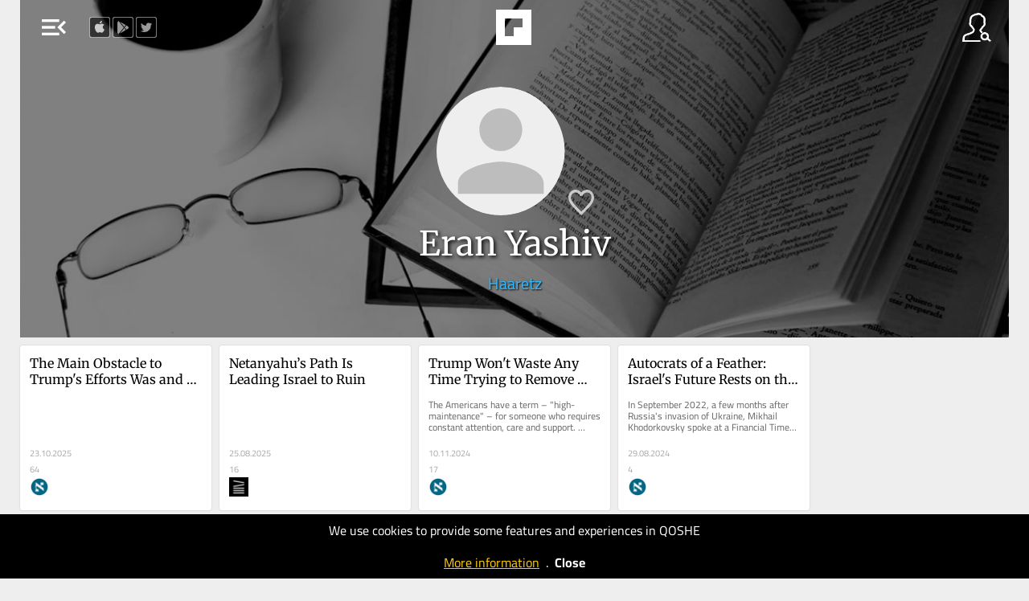

--- FILE ---
content_type: text/html; charset=UTF-8
request_url: https://qoshe.com/yazar/eran-yashiv/1950644
body_size: 6139
content:
<!DOCTYPE HTML PUBLIC "-//W3C//DTD HTML 4.01//EN" "http://www.w3.org/TR/html4/strict.dtd">
<html xmlns="http://www.w3.org/1999/xhtml" xmlns:fb="http://ogp.me/ns/fb#" lang="en"  xml:lang="en">
<head>
    <title>QOSHE - Eran Yashiv articles</title>
<meta http-equiv="Content-Language" content="en">
<meta http-equiv="Content-Type" content="text/html; charset=utf-8" />
<meta name="title" content="Eran Yashiv articles" />
<meta name="description" content="In this website, you can read the posts of the columnists from English Newspapers and Blogs around the world by their social media popularity" />
<meta property="og:site_name" content="QOSHE">
<meta property="og:type" content="article" />
<meta property="og:title" content="Eran Yashiv articles" />
<meta property="og:url" content="https://qoshe.com/yazar/eran-yashiv/1950644" />
<meta property="og:description" content="In this website, you can read the posts of the columnists from English Newspapers and Blogs around the world by their social media popularity" />
<meta property="og:image" content="https://qoshe.com/img/yz/ogm/MTk1MDY0NHx8RXJhbiBZYXNoaXY=" />
<meta property="og:image:width" content="1200" />
<meta property="og:image:height" content="630" />
<meta name="twitter:image" content="https://qoshe.com/img/yz/ogm/MTk1MDY0NHx8RXJhbiBZYXNoaXY=" />
<meta name="twitter:card" content="summary_large_image" />
<meta name="twitter:site" content="@qosheapp" />
<meta name="twitter:creator" content="@qosheapp" />
<meta name="twitter:url" content="https://qoshe.com/yazar/eran-yashiv/1950644" />
<meta name="twitter:title" content="Eran Yashiv articles" />
<meta name="twitter:description" content="In this website, you can read the posts of the columnists from English Newspapers and Blogs around the world by their social media popularity" />
<meta name=viewport content="width=device-width, initial-scale=1.0, maximum-scale=3.0">
<link rel="shortcut icon" href="/favicon.ico?202502141527"/>
<link rel="canonical" href="https://qoshe.com/yazar/eran-yashiv/1950644"/>
<link href="/_css/main.min.css?202502141527" rel="stylesheet" nonce="oYEEsioE1v2bWoBJR+udOQ=="/>
    <link rel="preload" fetchpriority="high" as="image" href="/img/header.jpg" type="image/jpeg">
    <script nonce="oYEEsioE1v2bWoBJR+udOQ==" async src="https://www.googletagmanager.com/gtag/js?id=G-CDRZZ38EMX"></script><script nonce="oYEEsioE1v2bWoBJR+udOQ==">window.dataLayer=window.dataLayer || [];function gtag(){dataLayer.push(arguments);}gtag("js",new Date());gtag("config","G-CDRZZ38EMX");</script><script nonce="oYEEsioE1v2bWoBJR+udOQ==" src="https://code.jquery.com/jquery-3.7.1.min.js" integrity="sha256-/JqT3SQfawRcv/BIHPThkBvs0OEvtFFmqPF/lYI/Cxo=" crossorigin="anonymous"></script><script nonce="oYEEsioE1v2bWoBJR+udOQ==" src="/_js/main.min.js??202502141613"></script><script nonce="oYEEsioE1v2bWoBJR+udOQ==" async src="/_js/searchYazar.php?lng=en&20250207134511"></script><script nonce="oYEEsioE1v2bWoBJR+udOQ==">let lng_gui='en';let lng='en';let cdn_img_yz='https://img.qoshe.com';let cdn_img_icon='https://img.qoshe.com';let mobile=false;let is_ios=false;let favorilerim=false;$(function(){$('#langActive').trigger('click');})</script></head><body class="yazar authors is_desktop is_mac">
  <section id=menuLeft>
    <a href="/login"><span id="user" class="info micon">account_circle</span>
    <a href="/info"><span id="info" class="info micon">info</span></a>
    <span id="mode" class="info micon" onclick="toggleDarkMode(this)">brightness_medium</span>
    <span id=close class="micon">left_panel_close</span>
    <menu id=views>
        <span id=list class="info micon ">view_agenda</span>
        <span id=masonry class="info micon ">grid_view</span>
    </menu>
    <div id=langActive><img src="https://img.qoshe.com/img/flag/201704/en.png"><span id="more" class="micon">expand_more</span><span id="less" class="micon">expand_less</span></div>
        <menu id=lang><a href="/au"><img src="https://flagcdn.com/w40/au.webp">Australia</a><a href="/az"><img src="https://flagcdn.com/w40/az.webp">Azərbaycan</a><a href="/bg"><img src="https://flagcdn.com/w40/bg.webp">Bǎlgariya</a><a href="/bo"><img src="https://flagcdn.com/w40/bo.webp">Bolivia</a><a href="/ba"><img src="https://flagcdn.com/w40/ba.webp">Bosnia & Herzegovina</a><a href="/br"><img src="https://flagcdn.com/w40/br.webp">Brasil</a><a href="/ca"><img src="https://flagcdn.com/w40/ca.webp">Canada</a><a href="/cl"><img src="https://flagcdn.com/w40/cl.webp">Chile</a><a href="/co"><img src="https://flagcdn.com/w40/co.webp">Colombia</a><a href="/cu"><img src="https://flagcdn.com/w40/cu.webp">Cuba</a><a href="/de"><img src="https://flagcdn.com/w40/de.webp">Deutschland</a><a href="/dk"><img src="https://flagcdn.com/w40/dk.webp">Danmark</a><a href="/es"><img src="https://flagcdn.com/w40/es.webp">España</a><a href="/gr"><img src="https://flagcdn.com/w40/gr.webp">Ελλάδα</a><a href="/fr"><img src="https://flagcdn.com/w40/fr.webp">France</a><a href="/hr"><img src="https://flagcdn.com/w40/hr.webp">Hrvatska</a><a href="/in/en"><img src="https://flagcdn.com/w40/in.webp">India</a><a href="/ie"><img src="https://flagcdn.com/w40/ie.webp">Ireland</a><a href="/it"><img src="https://flagcdn.com/w40/it.webp">Italia</a><a href="/lb"><img src="https://flagcdn.com/w40/lb.webp">Lebanon</a><a href="/mx"><img src="https://flagcdn.com/w40/mx.webp">México</a><a href="/nl"><img src="https://flagcdn.com/w40/nl.webp">Nederland</a><a href="/no"><img src="https://flagcdn.com/w40/no.webp">Norge</a><a href="/at"><img src="https://flagcdn.com/w40/at.webp">Österreich</a><a href="/pk/en"><img src="https://img.qoshe.com/img/flag/201704/pk_en.png">Pakistan</a><a href="/pk/ur"><img src="https://flagcdn.com/w40/pk.webp">Pakistan</a><a href="/pe"><img src="https://flagcdn.com/w40/pe.webp">Perú</a><a href="/ru"><img src="https://flagcdn.com/w40/ru.webp">Россия</a><a href="/pt"><img src="https://flagcdn.com/w40/pt.webp">Portugal</a><a href="/rs"><img src="https://flagcdn.com/w40/rs.webp">Srbija</a><a href="/fi"><img src="https://flagcdn.com/w40/fi.webp">Suomi</a><a href="/se"><img src="https://flagcdn.com/w40/se.webp">Sverige</a><a href="/ch"><img src="https://flagcdn.com/w40/ch.webp">Swiss</a><a href="/tr"><img src="https://flagcdn.com/w40/tr.webp">Türkiye</a><a href="/gb"><img src="https://flagcdn.com/w40/gb.webp">United Kingdom</a><a href="/us"><img src="https://flagcdn.com/w40/us.webp">U.S.A</a><a href="/ve"><img src="https://flagcdn.com/w40/ve.webp">Venezuela</a><a href="/en" class=on><img src="https://img.qoshe.com/img/flag/201704/en.png">World</a></menu>
    <div id=hGazete>
        <div id=gazete>
            <div id=list>
                <div id=pinned></div>            </div>
            <div id=info>
        <a href="/login"><img src="https://img.qoshe.com/img/icon/user_b.png" alt="Icon for login">login</a>
    <a href="/who"><img src="https://img.qoshe.com/img/icon/q.png" alt="Icon for who are we?">who are we?</a>
        <a href="/contact"><img src="https://img.qoshe.com/img/icon/bize_ulasin.png" alt="Icon for contact us">contact us</a>
    <a href="https://twitter.com/qosheapp"><img src="https://img.qoshe.com/img/icon/tw.96.png" alt="qosheapps twitter/X account">qosheapp</a>
    <a href="https://itunes.apple.com/en/app/qoshe/id913696073?mt=8" target="itunes_store" id="appstore" class=appbanner><img src="https://upload.wikimedia.org/wikipedia/commons/thumb/3/3c/Download_on_the_App_Store_Badge.svg/203px-Download_on_the_App_Store_Badge.svg.png" alt="QOSHE@AppStore"></a>
    <a href='https://play.google.com/store/apps/details?id=com.qoshe&utm_source=web&utm_campaign=info' id=googleplay class=appbanner><img width="" alt='Get it on Google Play' src='https://img.qoshe.com/img/icon/google.play.220.png' alt="QOSHE@Google Play"/></a>

</div>        </div>
    </div>
</section><section id=menuRight>
    <span id=close class="micon">right_panel_close</span>
  <input id="keywordYZ" type="search" name="keyword" autocomplete="off">
  <div id=hYazarlar>
    <div id=yazarlar>
      <div id=hSearchResult></div>
      <div id=list>
        <div id=popular><h2>Popular</h2><a href="/yazar/gearoid-reidy/2905312" class="yz yzf" dbid=2905312 hreflang="en" dir="auto"><img src="https://qbe-img.qoshe.com/y/2905312/50" alt="Gearoid Reidy" title="Gearoid Reidy" class=yz>Gearoid Reidy</a><a href="/yazar/michael-arizanti/2741092" class="yz yzf" dbid=2741092 hreflang="en" dir="auto"><img src="https://qbe-img.qoshe.com/y/2741092/50" alt="Michael Arizanti" title="Michael Arizanti" class=yz>Michael Arizanti</a><a href="/yazar/s-fenella-das-gupta-ph-d/3131243" class="yz yzf" dbid=3131243 hreflang="en" dir="auto"><img src="https://qbe-img.qoshe.com/y/3131243/50" alt="S. Fenella Das Gupta Ph.d" title="S. Fenella Das Gupta Ph.d" class=yz>S. Fenella Das Gupta Ph.d</a><a href="/yazar/moshe-mordechai-van-zuiden/2734787" class="yz yzf" dbid=2734787 hreflang="en" dir="auto"><img src="https://qbe-img.qoshe.com/y/2734787/50" alt="Moshe-Mordechai Van Zuiden" title="Moshe-Mordechai Van Zuiden" class=yz>Moshe-Mordechai Van Zuiden</a><a href="/yazar/lazar-berman/2780116" class="yz yzf" dbid=2780116 hreflang="en" dir="auto"><img src="https://qbe-img.qoshe.com/y/2780116/50" alt="Lazar Berman" title="Lazar Berman" class=yz>Lazar Berman</a><a href="/yazar/dragan-petrovec/134136" class="yz yzf" dbid=134136 hreflang="en" dir="auto"><img src="https://qbe-img.qoshe.com/y/134136/50" alt="Dragan Petrovec" title="Dragan Petrovec" class=yz>Dragan Petrovec</a><a href="/yazar/stefano-lusa/2949350" class="yz yzf" dbid=2949350 hreflang="en" dir="auto"><img src="https://qbe-img.qoshe.com/y/2949350/50" alt="Stefano Lusa" title="Stefano Lusa" class=yz>Stefano Lusa</a><a href="/yazar/ahmed-buri-/2636923" class="yz yzf" dbid=2636923 hreflang="en" dir="auto"><img src="https://qbe-img.qoshe.com/y/2636923/50" alt="Ahmed Burić" title="Ahmed Burić" class=yz>Ahmed Burić</a><a href="/yazar/reuters/500946" class="yz yzf" dbid=500946 hreflang="en" dir="auto"><img src="https://qbe-img.qoshe.com/y/500946/50" alt="Reuters" title="Reuters" class=yz>Reuters</a><a href="/yazar/matja-gruden/2508587" class="yz yzf" dbid=2508587 hreflang="en" dir="auto"><img src="https://qbe-img.qoshe.com/y/2508587/50" alt="Matjaž Gruden" title="Matjaž Gruden" class=yz>Matjaž Gruden</a><a href="/yazar/ariela-karmel/2808366" class="yz yzf" dbid=2808366 hreflang="en" dir="auto"><img src="https://qbe-img.qoshe.com/y/2808366/50" alt="Ariela Karmel" title="Ariela Karmel" class=yz>Ariela Karmel</a><a href="/yazar/mohammed-amer/3185709" class="yz yzf" dbid=3185709 hreflang="en" dir="auto"><img src="https://qbe-img.qoshe.com/y/3185709/50" alt="Mohammed Amer" title="Mohammed Amer" class=yz>Mohammed Amer</a><a href="/yazar/sam-lehman-wilzig/2740634" class="yz yzf" dbid=2740634 hreflang="en" dir="auto"><img src="https://qbe-img.qoshe.com/y/2740634/50" alt="Sam Lehman-Wilzig" title="Sam Lehman-Wilzig" class=yz>Sam Lehman-Wilzig</a><a href="/yazar/vesna-levi-nik/3142417" class="yz yzf" dbid=3142417 hreflang="en" dir="auto"><img src="https://qbe-img.qoshe.com/y/3142417/50" alt="Vesna Levičnik" title="Vesna Levičnik" class=yz>Vesna Levičnik</a><a href="/yazar/mark-leonard/879759" class="yz yzf" dbid=879759 hreflang="en" dir="auto"><img src="https://qbe-img.qoshe.com/y/879759/50" alt="Mark Leonard" title="Mark Leonard" class=yz>Mark Leonard</a><a href="/yazar/jacob-magid/2734656" class="yz yzf" dbid=2734656 hreflang="en" dir="auto"><img src="https://qbe-img.qoshe.com/y/2734656/50" alt="Jacob Magid" title="Jacob Magid" class=yz>Jacob Magid</a><a href="/yazar/bruce-y-lee-m-d/2964192" class="yz yzf" dbid=2964192 hreflang="en" dir="auto"><img src="https://qbe-img.qoshe.com/y/2964192/50" alt="Bruce Y. Lee M.d" title="Bruce Y. Lee M.d" class=yz>Bruce Y. Lee M.d</a><a href="/yazar/igor-dani-/135991" class="yz yzf" dbid=135991 hreflang="en" dir="auto"><img src="https://qbe-img.qoshe.com/y/135991/50" alt="Igor Daniš" title="Igor Daniš" class=yz>Igor Daniš</a><a href="/yazar/michael-ungar-ph-d/2984983" class="yz yzf" dbid=2984983 hreflang="en" dir="auto"><img src="https://qbe-img.qoshe.com/y/2984983/50" alt="Michael Ungar Ph.d" title="Michael Ungar Ph.d" class=yz>Michael Ungar Ph.d</a><a href="/yazar/megan-dalla-camina/2993748" class="yz yzf" dbid=2993748 hreflang="en" dir="auto"><img src="https://qbe-img.qoshe.com/y/2993748/50" alt="Megan Dalla-Camina" title="Megan Dalla-Camina" class=yz>Megan Dalla-Camina</a><a href="/yazar/gina-simmons-schneider-ph-d/2961974" class="yz yzf" dbid=2961974 hreflang="en" dir="auto"><img src="https://qbe-img.qoshe.com/y/2961974/50" alt="Gina Simmons Schneider Ph.d" title="Gina Simmons Schneider Ph.d" class=yz>Gina Simmons Schneider Ph.d</a><a href="/yazar/peg-oconnor-ph-d/2964182" class="yz yzf" dbid=2964182 hreflang="en" dir="auto"><img src="https://qbe-img.qoshe.com/y/2964182/50" alt="Peg Oconnor Ph.d" title="Peg Oconnor Ph.d" class=yz>Peg Oconnor Ph.d</a><a href="/yazar/robert-t-muller-ph-d/2965489" class="yz yzf" dbid=2965489 hreflang="en" dir="auto"><img src="https://qbe-img.qoshe.com/y/2965489/50" alt="Robert T Muller Ph.d" title="Robert T Muller Ph.d" class=yz>Robert T Muller Ph.d</a><a href="/yazar/jeremy-sharon/2924411" class="yz yzf" dbid=2924411 hreflang="en" dir="auto"><img src="https://qbe-img.qoshe.com/y/2924411/50" alt="Jeremy Sharon" title="Jeremy Sharon" class=yz>Jeremy Sharon</a><a href="/yazar/nava-freiberg/3163241" class="yz yzf" dbid=3163241 hreflang="en" dir="auto"><img src="https://qbe-img.qoshe.com/y/3163241/50" alt="Nava Freiberg" title="Nava Freiberg" class=yz>Nava Freiberg</a><a href="/yazar/muhammad-hamid-ad-din/3199668" class="yz yzf" dbid=3199668 hreflang="en" dir="auto"><img src="https://qbe-img.qoshe.com/y/3199668/50" alt="Muhammad Hamid Ad-Din" title="Muhammad Hamid Ad-Din" class=yz>Muhammad Hamid Ad-Din</a><a href="/yazar/tal-schneider/2775604" class="yz yzf" dbid=2775604 hreflang="en" dir="auto"><img src="https://qbe-img.qoshe.com/y/2775604/50" alt="Tal Schneider" title="Tal Schneider" class=yz>Tal Schneider</a><a href="/yazar/zvi-bar-x27el/2806713" class="yz yzf" dbid=2806713 hreflang="en" dir="auto"><img src="https://qbe-img.qoshe.com/y/2806713/50" alt="Zvi Bar&x27El" title="Zvi Bar&x27El" class=yz>Zvi Bar&x27El</a><a href="/yazar/larry-carlat/3131178" class="yz yzf" dbid=3131178 hreflang="en" dir="auto"><img src="https://qbe-img.qoshe.com/y/3131178/50" alt="Larry Carlat" title="Larry Carlat" class=yz>Larry Carlat</a><a href="/yazar/dr-binoy-kampmark/3063593" class="yz yzf" dbid=3063593 hreflang="en" dir="auto"><img src="https://qbe-img.qoshe.com/y/3063593/50" alt="Dr Binoy Kampmark" title="Dr Binoy Kampmark" class=yz>Dr Binoy Kampmark</a><a href="/yazar/ramona-wadi/664107" class="yz yzf" dbid=664107 hreflang="en" dir="auto"><img src="https://qbe-img.qoshe.com/y/664107/50" alt="Ramona Wadi" title="Ramona Wadi" class=yz>Ramona Wadi</a><a href="/yazar/jessica-steinberg/2735239" class="yz yzf" dbid=2735239 hreflang="en" dir="auto"><img src="https://qbe-img.qoshe.com/y/2735239/50" alt="Jessica Steinberg" title="Jessica Steinberg" class=yz>Jessica Steinberg</a><a href="/yazar/marc-champion/2675026" class="yz yzf" dbid=2675026 hreflang="en" dir="auto"><img src="https://qbe-img.qoshe.com/y/2675026/50" alt="Marc Champion" title="Marc Champion" class=yz>Marc Champion</a><a href="/yazar/emanuel-fabian/2758189" class="yz yzf" dbid=2758189 hreflang="en" dir="auto"><img src="https://qbe-img.qoshe.com/y/2758189/50" alt="Emanuel Fabian" title="Emanuel Fabian" class=yz>Emanuel Fabian</a><a href="/yazar/mark-s-gold-m-d/3074136" class="yz yzf" dbid=3074136 hreflang="en" dir="auto"><img src="https://qbe-img.qoshe.com/y/3074136/50" alt="Mark S. Gold M.d" title="Mark S. Gold M.d" class=yz>Mark S. Gold M.d</a><a href="/yazar/desmond-lachman/3159823" class="yz yzf" dbid=3159823 hreflang="en" dir="auto"><img src="https://qbe-img.qoshe.com/y/3159823/50" alt="Desmond Lachman" title="Desmond Lachman" class=yz>Desmond Lachman</a><a href="/yazar/andrew-silow-carroll/2747880" class="yz yzf" dbid=2747880 hreflang="en" dir="auto"><img src="https://qbe-img.qoshe.com/y/2747880/50" alt="Andrew Silow-Carroll" title="Andrew Silow-Carroll" class=yz>Andrew Silow-Carroll</a><a href="/yazar/darinka-pavli-kamien/2616039" class="yz yzf" dbid=2616039 hreflang="en" dir="auto"><img src="https://qbe-img.qoshe.com/y/2616039/50" alt="Darinka Pavlič Kamien" title="Darinka Pavlič Kamien" class=yz>Darinka Pavlič Kamien</a><a href="/yazar/nicolas-davidenko-ph-d/2965046" class="yz yzf" dbid=2965046 hreflang="en" dir="auto"><img src="https://qbe-img.qoshe.com/y/2965046/50" alt="Nicolas Davidenko Ph.d" title="Nicolas Davidenko Ph.d" class=yz>Nicolas Davidenko Ph.d</a><a href="/yazar/michael-macarthur-bosack/2549369" class="yz yzf" dbid=2549369 hreflang="en" dir="auto"><img src="https://qbe-img.qoshe.com/y/2549369/50" alt="Michael Macarthur Bosack" title="Michael Macarthur Bosack" class=yz>Michael Macarthur Bosack</a><a href="/yazar/aamer-madhani/2740337" class="yz yzf" dbid=2740337 hreflang="en" dir="auto"><img src="https://qbe-img.qoshe.com/y/2740337/50" alt="Aamer Madhani" title="Aamer Madhani" class=yz>Aamer Madhani</a><a href="/yazar/anna-katharina-schaffner-ph-d/2993776" class="yz yzf" dbid=2993776 hreflang="en" dir="auto"><img src="https://qbe-img.qoshe.com/y/2993776/50" alt="Anna Katharina Schaffner Ph.d" title="Anna Katharina Schaffner Ph.d" class=yz>Anna Katharina Schaffner Ph.d</a><a href="/yazar/adi-zuloff-shani-ph-d/2963559" class="yz yzf" dbid=2963559 hreflang="en" dir="auto"><img src="https://qbe-img.qoshe.com/y/2963559/50" alt="Adi Zuloff-Shani Ph.d" title="Adi Zuloff-Shani Ph.d" class=yz>Adi Zuloff-Shani Ph.d</a><a href="/yazar/leah-aguirre-lcsw/2964557" class="yz yzf" dbid=2964557 hreflang="en" dir="auto"><img src="https://qbe-img.qoshe.com/y/2964557/50" alt="Leah Aguirre Lcsw" title="Leah Aguirre Lcsw" class=yz>Leah Aguirre Lcsw</a><a href="/yazar/rossella-tercatin/3147307" class="yz yzf" dbid=3147307 hreflang="en" dir="auto"><img src="https://qbe-img.qoshe.com/y/3147307/50" alt="Rossella Tercatin" title="Rossella Tercatin" class=yz>Rossella Tercatin</a><a href="/yazar/toi-staff/2734206" class="yz yzf" dbid=2734206 hreflang="en" dir="auto"><img src="https://qbe-img.qoshe.com/y/2734206/50" alt="Toi Staff" title="Toi Staff" class=yz>Toi Staff</a><a href="/yazar/yi-fuxian/2529771" class="yz yzf" dbid=2529771 hreflang="en" dir="auto"><img src="https://qbe-img.qoshe.com/y/2529771/50" alt="Yi Fuxian" title="Yi Fuxian" class=yz>Yi Fuxian</a><a href="/yazar/-/3191489" class="yz yzf" dbid=3191489 hreflang="en" dir="auto"><img src="https://qbe-img.qoshe.com/y/3191489/50" alt="حميد المنصوري" title="حميد المنصوري" class=yz>حميد المنصوري</a><a href="/yazar/treena-orchard-ph-d/3121437" class="yz yzf" dbid=3121437 hreflang="en" dir="auto"><img src="https://qbe-img.qoshe.com/y/3121437/50" alt="Treena Orchard Ph.d" title="Treena Orchard Ph.d" class=yz>Treena Orchard Ph.d</a><a href="/yazar/daniil-romanenko/3136122" class="yz yzf" dbid=3136122 hreflang="en" dir="auto"><img src="https://qbe-img.qoshe.com/y/3136122/50" alt="Daniil Romanenko" title="Daniil Romanenko" class=yz>Daniil Romanenko</a></div>      </div>
    </div>
  </div>
</section>  <div id=hBody>
        <header id="sociallinks">
        <a href="https://itunes.apple.com/tr/app/opinion-columnist-and-news/id913696073" target="_blank"><img src="https://img.qoshe.com/img/icon/apple.png" alt="QOSHE@AppStore"></a>
        <a href="https://play.google.com/store/apps/details?id=com.qoshe" target="_blank"><img src="https://img.qoshe.com/img/icon/google.play.png" alt="QOSHE@Google Play"></a>
        <a href="https://twitter.com/qosheapp" target="_blank"><img src="https://img.qoshe.com/img/icon/tw.png" alt="qosheapps twitter/X account"></a>
    </header>
    <header id=top style="background-image:url(https://img.qoshe.com/img/header_yazar.jpg)">
    <div id=dither></div>
    <table id=row1>
        <tr>
            <td id=td1>
                <span id=menu class="micon">menu_open</span>
            </td>
            <td id=logo>
                <table>
                    <tr>
                                                    <td id=td_f>
                                <a href="/favorilerim" id=f>favorites</a>
                            </td>
                                                    <td id=td_g>
                            <a href="/">
                                                                <img src="/img/logo.png" alt="QOSHE Logo">
                                                            </a>
                        </td>
                                                    <td id=td_o>
                                <a href="/okuduklarim" id=o>archive</a>
                            </td>
                                                </tr>
                </table>
            </td>
            <td id=td3><img src="https://img.qoshe.com/img/icon/yazar.png" id=yazar alt="Columnists"></td>
        </tr>
    </table>
    <div id=row2></div>
            <table id=headerYZ class=header dbid=1950644>
            <tr>
                <td></td>
                <td id=info>
                    <img src="https://qbe-img.qoshe.com/y/1950644/200" alt="Eran Yashiv" title="Eran Yashiv" class=yz>                    <a id=fav class="yzf" dbid=1950644></a>
                    <h1>Eran Yashiv</h1>
                    <h2><a href="/gazete/haaretz">Haaretz</a>                                        </h2>
                </td>
                <td></td>
            </tr>
        </table>
        </header>
    <script nonce="oYEEsioE1v2bWoBJR+udOQ==">
        function fPolicyCookieClose(){
            Cookies.set('q_policy_cookie_read',1,{expires:365});
            $('#hPolicyCookieAlert').fadeOut();
        }
    </script>
    <div id="hPolicyCookieAlert" style="
    position: fixed;
    background-color: #000;
    width: 100%;
    left: 0;
    bottom: 0;
    color: #FFF;
    text-align: center;
    padding:10px 0;
    line-height: 1.3em;
    z-index: 100000;
    ">We use cookies to provide some features and experiences in QOSHE<br><br><a href="/policy/cookies" style="color:#ffcb08;text-decoration: underline">More information</a>&nbsp;&nbsp;.&nbsp;&nbsp;<a href="#" id="close" style="color: #ffffff;font-weight: bold">Close</a> </div>
    <section id=items class="authors v2    yazar ">
      <a class="box dun" href="/haaretz/eran-yashiv/the-main-obstacle-to-trump-s-efforts-was-and-remains-netanyahu/185784639" hreflang="">  <h1 dir="auto">The Main Obstacle to Trump's Efforts Was and Remains Netanyahu</h1>  <div class="info">  <div class="bl">  <i class="">23.10.2025</i>  <i>64</i>  <h3><img src="https://qbe-img.qoshe.com/gz/haaretz" alt="Haaretz" title="Haaretz"></h3>  <h2>Eran Yashiv</h2>  </div>  <div class="br">  <div class="yzf" dbid=1950644></div>  <img src="https://qbe-img.qoshe.com/y/1950644/100" title="Eran Yashiv">  </div>  </div>  </a>  <a class="box dun" href="/project-syndicate/eran-yashiv/netanyahu-s-path-is-leading-israel-to-ruin/184717341" hreflang="">  <h1 dir="auto">Netanyahu’s Path Is Leading Israel to Ruin</h1>  <div class="info">  <div class="bl">  <i class="">25.08.2025</i>  <i>16</i>  <h3><img src="https://qbe-img.qoshe.com/gz/project-syndicate" alt="Project Syndicate" title="Project Syndicate"></h3>  <h2>Eran Yashiv</h2>  </div>  <div class="br">  <div class="yzf" dbid=1950644></div>  <img src="https://qbe-img.qoshe.com/y/1950644/100" title="Eran Yashiv">  </div>  </div>  </a>  <a class="box dundesc" href="/haaretz/eran-yashiv/trump-won-t-waste-any-time-trying-to-remove-high-maintenance-netanyahu-from-power/178117304" hreflang="">  <h1 dir="auto">Trump Won't Waste Any Time Trying to Remove 'High-maintenance' Netanyahu From Power</h1><p dir="auto">The Americans have a term – "high-maintenance" – for someone who requires constant attention, care and support. Looking at Donald Trump's...</p>  <div class="info">  <div class="bl">  <i class="">10.11.2024</i>  <i>17</i>  <h3><img src="https://qbe-img.qoshe.com/gz/haaretz" alt="Haaretz" title="Haaretz"></h3>  <h2>Eran Yashiv</h2>  </div>  <div class="br">  <div class="yzf" dbid=1950644></div>  <img src="https://qbe-img.qoshe.com/y/1950644/100" title="Eran Yashiv">  </div>  </div>  </a>  <a class="box dundesc" href="/haaretz/eran-yashiv/autocrats-of-a-feather-israel-s-future-rests-on-the-west-treating-netanyahu-like-putin/175943777" hreflang="">  <h1 dir="auto">Autocrats of a Feather: Israel's Future Rests on the West Treating Netanyahu Like Putin</h1><p dir="auto">In September 2022, a few months after Russia's invasion of Ukraine, Mikhail Khodorkovsky spoke at a Financial Times event in London. The wealthiest...</p>  <div class="info">  <div class="bl">  <i class="">29.08.2024</i>  <i>4</i>  <h3><img src="https://qbe-img.qoshe.com/gz/haaretz" alt="Haaretz" title="Haaretz"></h3>  <h2>Eran Yashiv</h2>  </div>  <div class="br">  <div class="yzf" dbid=1950644></div>  <img src="https://qbe-img.qoshe.com/y/1950644/100" title="Eran Yashiv">  </div>  </div>  </a></section>  </div>
</body>
</html>

--- FILE ---
content_type: text/javascript;charset=UTF-8
request_url: https://qoshe.com/_js/searchYazar.php?lng=en&20250207134511
body_size: 30605
content:
aYazar = [{'id':2734206,'n':'Toi Staff','i':0},{'id':2734656,'n':'Jacob Magid','i':0},{'id':2758189,'n':'Emanuel Fabian','i':0},{'id':2734297,'n':'Agencies','i':0},{'id':2737731,'n':'Luke Tress','i':0},{'id':2824639,'n':'Amy Spiro','i':0},{'id':2976754,'n':'The Japan News Editorial','i':0},{'id':2735239,'n':'Jessica Steinberg','i':0},{'id':2954421,'n':'Zev Stub','i':0},{'id':2789384,'n':'Andrew Lapin','i':0},{'id':114786,'n':'Andrew Mitrovica','i':"114001-115000"},{'id':3054790,'n':'Tarik Cyril Amar','i':"3054001-3055000"},{'id':2909227,'n':'Deborah Danan','i':0},{'id':2735438,'n':'David Horovitz','i':0},{'id':2780116,'n':'Lazar Berman','i':0},{'id':500946,'n':'Reuters','i':0},{'id':2758851,'n':'Sam Sokol','i':0},{'id':2734401,'n':'Philissa Cramer','i':0},{'id':2783633,'n':'Diana Bletter','i':0},{'id':133361,'n':'Daniel Blatman','i':0},{'id':3082025,'n':'Murali Krishnan','i':0},{'id':2775375,'n':'Ines Eisele','i':0},{'id':3099894,'n':'Naomi Conrad','i':0},{'id':2988284,'n':'América Economía','i':0},{'id':2924411,'n':'Jeremy Sharon','i':0},{'id':2880764,'n':'Rachel Marsden','i':"2880001-2881000"},{'id':2533619,'n':'Patrick Gathara','i':"2533001-2534000"},{'id':2735184,'n':'Amanda Borschel-Dan','i':0},{'id':5961,'n':'Belen Fernandez','i':"5001-6000"},{'id':3143526,'n':'Tatjana Pihlar','i':0},{'id':133460,'n':'Gideon Levy','i':"133001-134000"},{'id':3147307,'n':'Rossella Tercatin','i':0},{'id':3083303,'n':'Casey Lartigue Jr','i':0},{'id':2774440,'n':'Kristina Reymann-Schneider','i':0},{'id':3155601,'n':'Alexey Kupriyanov','i':"3155001-3156000"},{'id':2545823,'n':'Etan Nechin','i':0},{'id':2734211,'n':'Sue Surkes','i':0},{'id':2933447,'n':'Asaf Elia-Shalev','i':0},{'id':3080264,'n':'Julian Ryall','i':0},{'id':3081927,'n':'Nik Martin','i':0},{'id':671794,'n':'Khalil Charles','i':0},{'id':3081938,'n':'Penny S. Tee','i':"3081001-3082000"},{'id':3119348,'n':'Matthew Ward Agius','i':0},{'id':3054940,'n':'Elana Kirsh','i':0},{'id':2827708,'n':'Tani Goldstein','i':0},{'id':2717587,'n':'Cai Nebe','i':0},{'id':12033,'n':'Jens Thurau','i':"12001-13000"},{'id':3098053,'n':'Wesley Rahn','i':0},{'id':3061538,'n':'Eman Mohammed','i':"3061001-3062000"},{'id':2610457,'n':'Hanin Majadli','i':0},{'id':1937297,'n':'Eva Bartlett','i':0},{'id':3008121,'n':'Jeffrey Sachs','i':0},{'id':2939515,'n':'Fadi Amun In Partnership With Shomrim','i':0},{'id':3151869,'n':'Raad Abu Al-Kiyan','i':0},{'id':2956626,'n':'Sharon Wrobel','i':0},{'id':2925943,'n':'Charlie Summers','i':0},{'id':664107,'n':'Ramona Wadi','i':0},{'id':2735687,'n':'Ben Sales','i':0},{'id':2962186,'n':'Alice Boyes Ph.d','i':0},{'id':2835560,'n':'David Ehl','i':0},{'id':134136,'n':'Dragan Petrovec','i':"134001-135000"},{'id':2998501,'n':'Cathrin Schaer','i':0},{'id':5963,'n':'Marcel Fürstenau','i':"5001-6000"},{'id':3143223,'n':'Tadeja Lukanc','i':0},{'id':3126807,'n':'Mojca Furlan - Rus','i':0},{'id':182529,'n':'Zulfikar Abbany','i':0},{'id':152092,'n':'Sabine Kinkartz','i':"152001-153000"},{'id':3122294,'n':'Martin Kuebler','i':0},{'id':2734792,'n':'Sharona Margolin Halickman','i':"2734001-2735000"},{'id':2885379,'n':'Graham Hryce','i':0},{'id':3084034,'n':'Rosie Birchard','i':0},{'id':3053080,'n':'Anchal Vohra','i':0},{'id':3047545,'n':'Patrick J. O Brien','i':0},{'id':3086390,'n':'Arti Ekawati','i':0},{'id':2755463,'n':'Philipp Jenne','i':0},{'id':2734486,'n':'Elaine Rosenberg Miller','i':"2734001-2735000"},{'id':3153043,'n':'Max Mcguinness','i':0},{'id':3142714,'n':'Amer Sultan','i':0},{'id':2820740,'n':'Stephen Games','i':"2820001-2821000"},{'id':2977032,'n':'Facundo Iglesia','i':"2977001-2978000"},{'id':3151342,'n':'Jordan Grumet M.d','i':0},{'id':3125838,'n':'Warren J. Blumenfeld','i':"3125001-3126000"},{'id':3146274,'n':'Amir Soltanzadeh','i':0},{'id':3080270,'n':'Tommy Walker','i':0},{'id':11525,'n':'Stefan Dege','i':0},{'id':3073600,'n':'Noam Lehmann','i':0},{'id':3142194,'n':'Sebastjan Morozov','i':0},{'id':3114231,'n':'Kaki Bali','i':0},{'id':154939,'n':'Yagil Levy','i':0},{'id':3091940,'n':'Muhannad Ayyash','i':"3091001-3092000"},{'id':3152169,'n':'Rami Mahdawi','i':0},{'id':10892,'n':'Nina Werkhäuser','i':0},{'id':3142729,'n':'N. N','i':0},{'id':3127165,'n':'Kathrin Wesolowski','i':0},{'id':3134778,'n':'Lars Frølund','i':0},{'id':3081805,'n':'Tania Krämer','i':0},{'id':3060417,'n':'Afaf Al-Najjar','i':"3060001-3061000"},{'id':3110759,'n':'Olga Cherevko','i':0},{'id':3152720,'n':'Ingrid Mager','i':0},{'id':2613097,'n':'Roman Goncharenko','i':0},{'id':2845918,'n':'Ehud Olmert','i':0},{'id':2894127,'n':'Robert Lichtman','i':"2894001-2895000"},{'id':3115552,'n':'Anupam Deb Kanunjna','i':0},{'id':2796410,'n':'The Asahi Shimbun','i':0},{'id':3065013,'n':'M A Hossain','i':0},{'id':2772674,'n':'Dr Ramzy Baroud','i':"2772001-2773000"},{'id':2829685,'n':'Salah Uddin Shoaib Choudhury','i':0},{'id':3009081,'n':'Fernando Romero Nuñez','i':"3009001-3010000"},{'id':130880,'n':'Benny Morris','i':0},{'id':2962210,'n':'Jeffrey Bernstein Ph.d','i':"2962001-2963000"},{'id':2735679,'n':'Fred Maroun','i':"2735001-2736000"},{'id':2989725,'n':'Ed Klajman','i':0},{'id':2966805,'n':'Jennifer Holleis','i':0},{'id':2708049,'n':'Adnan Hmidan','i':0},{'id':2859120,'n':'Arthur Sullivan','i':0},{'id':2550389,'n':'Anat Balint','i':0},{'id':700206,'n':'Motasem A Dalloul','i':0},{'id':186718,'n':'Lucrezia Reichlin','i':0},{'id':3142469,'n':'Anže Lebinger','i':0},{'id':3158045,'n':'Hala Al-Khatib','i':0},{'id':3017255,'n':'Gianluca Pacchiani','i':0},{'id':2993748,'n':'Megan Dalla-Camina','i':"2993001-2994000"},{'id':2869271,'n':'Oliver Pieper','i':0},{'id':986694,'n':'Dambisa Moyo','i':0},{'id':2904980,'n':'Alvin Camba','i':"2904001-2905000"},{'id':3130824,'n':'Sergey Lavrov','i':0},{'id':3098420,'n':'Fred Schwaller','i':0},{'id':3158703,'n':'Masood Saifullah','i':0},{'id':3155583,'n':'Micah Streiffer','i':"3155001-3156000"},{'id':2587038,'n':'Vesna V. Godina','i':0},{'id':3132835,'n':'Batya Levinthal','i':0},{'id':2737318,'n':'Carol Silver Elliott','i':"2737001-2738000"},{'id':3142726,'n':'Vanja Brkić','i':0},{'id':2806713,'n':'Zvi Bar&X27El','i':0},{'id':566638,'n':'Minxin Pei','i':"566001-567000"},{'id':2986812,'n':'Estefanía Pozzo','i':0},{'id':3026377,'n':'Karyl Mcbride Ph.d','i':0},{'id':3142417,'n':'Vesna Levičnik','i':0},{'id':571058,'n':'Andrej Velkavrh','i':0},{'id':3093861,'n':'Emmy Sasipornkarn','i':0},{'id':3154118,'n':'Shiv Shivaraman And Tomoyuki Suzuki','i':0},{'id':2734864,'n':'Haviv Rettig Gur','i':0},{'id':3068190,'n':'Giovanni Giacalone','i':"3068001-3069000"},{'id':3083257,'n':'Burak Ünveren','i':0},{'id':3134905,'n':'Tomaž Klipšteter','i':0},{'id':3154023,'n':'Shoham Smith','i':0},{'id':3157124,'n':'Elisabeth Reynolds','i':0},{'id':2918845,'n':'Pinny Arnon','i':"2918001-2919000"},{'id':3080551,'n':'Shabnam Von Hein','i':0},{'id':2926307,'n':'Amir Bar Shalom','i':0},{'id':3086009,'n':'Tim Gosling','i':0},{'id':2546363,'n':'Nemanja Rujevic','i':0},{'id':3079354,'n':'Alexey Strelnikov','i':0},{'id':3119286,'n':'Ethan Brown','i':"3119001-3120000"},{'id':3153176,'n':'Simon Zupan','i':0},{'id':3155923,'n':'Tomoe Makino','i':0},{'id':3157123,'n':'Mariam Sheibani','i':0},{'id':11193,'n':'Winnie Byanyima','i':"11001-12000"},{'id':3065893,'n':'Peter Baum','i':0},{'id':2506747,'n':'Ralf Bosen','i':0},{'id':3084164,'n':'Andrew Wasike','i':0},{'id':3153358,'n':'Sharon Aronowicz','i':0},{'id':3151217,'n':'Melike Pala','i':0},{'id':3150926,'n':'Sarah Hucal','i':0},{'id':3065661,'n':'Vijaya Laxmi Tripura','i':0},{'id':2673110,'n':'Aeon Video','i':0},{'id':3066448,'n':'Jennifer Hicks','i':0},{'id':3065777,'n':'Damsana Ranadhiran','i':0},{'id':2417168,'n':'Dr Mustafa Fetouri','i':0},{'id':3155582,'n':'Yair Jablinowitz','i':"3155001-3156000"},{'id':2962485,'n':'Robert Taibbi L.c.s.w','i':"2962001-2963000"},{'id':2736554,'n':'Cathryn J. Prince','i':0},{'id':161858,'n':'Yossi Klein','i':0},{'id':215490,'n':'Dalia Marin','i':"215001-216000"},{'id':2987160,'n':'Mahmoud Hassan','i':0},{'id':2183273,'n':'Dr Mohammad Makram Balawi','i':0},{'id':2869654,'n':'Catherine Perez-Shakdam','i':"2869001-2870000"},{'id':3120184,'n':'Vivian Toh','i':0},{'id':3142631,'n':'Moisés Naím','i':0},{'id':729168,'n':'Dr Amira Abo El-Fetouh','i':0},{'id':2737121,'n':'Jamal Kanj','i':0},{'id':2978039,'n':'Robert Puff Ph.d','i':0},{'id':1824678,'n':'Chietigj Bajpaee','i':"1824001-1825000"},{'id':2779577,'n':'Sertan Sanderson','i':0},{'id':3056154,'n':'Daniel Ben Abraham','i':"3056001-3057000"},{'id':3000128,'n':'Tsvia Walden','i':0},{'id':3157606,'n':'Joshua Schultheis','i':"3157001-3158000"},{'id':3157613,'n':'Douglas Montgomery','i':0},{'id':3158019,'n':'Karen Rønde','i':0},{'id':2734665,'n':'Matt Lebovic','i':0},{'id':2616039,'n':'Darinka Pavlič Kamien','i':0},{'id':3093891,'n':'Mikhail Gamandiy-Egorov','i':0},{'id':1558305,'n':'Satyajit Das','i':"1558001-1559000"},{'id':2976762,'n':'Yvonne Castañeda','i':0},{'id':3095754,'n':'Sanja Kljajic','i':0},{'id':3157427,'n':'Veronika Zakonjšek','i':0},{'id':3157618,'n':'Alexey Voloshinov','i':0},{'id':2584717,'n':'Adam Borowski','i':"2584001-2585000"},{'id':3145534,'n':'Miha K. Turk','i':0},{'id':3143219,'n':'Tina Bernik','i':0},{'id':3155802,'n':'Michael Kuenne','i':"3155001-3156000"},{'id':2759786,'n':'Melanie Lidman','i':0},{'id':3144520,'n':'Gašper Stražišar','i':0},{'id':3155451,'n':'David Jancsics','i':0},{'id':2724410,'n':'Dr. Primož Šterbenc','i':0},{'id':2639334,'n':'Yossi Melman','i':0},{'id':2790128,'n':'Muhammad Jamil','i':0},{'id':3113469,'n':'Willem Kuyken Ph.d','i':0},{'id':3148764,'n':'Ian Proud','i':"3148001-3149000"},{'id':2537542,'n':'Zeke Miller','i':0},{'id':537947,'n':'Hakkı Öcal','i':"537001-538000"},{'id':2810978,'n':'Erfan Fard','i':"2810001-2811000"},{'id':759495,'n':'Ian Buruma','i':"759001-760000"},{'id':1056495,'n':'Marwan Kabalan','i':"1056001-1057000"},{'id':208507,'n':'Shim Jae-Yun','i':0},{'id':2655791,'n':'Clive Stafford Smith','i':"2655001-2656000"},{'id':3145536,'n':'Air Marshal Anil Chopra','i':"3145001-3146000"},{'id':2734600,'n':'Michael Bachner','i':0},{'id':557469,'n':'Brahma Chellaney','i':"557001-558000"},{'id':131154,'n':'Nehemia Shtrasler','i':0},{'id':130883,'n':'Uri Misgav','i':0},{'id':2508587,'n':'Matjaž Gruden','i':0},{'id':3079353,'n':'Martina Schwikowski','i':0},{'id':3042176,'n':'Elesa Zehndorfer Ph.d','i':0},{'id':3153510,'n':'Mathilda Jordanova-Duda','i':0},{'id':3107058,'n':'Claire Gallen','i':0},{'id':3156065,'n':'David Wilkinson','i':0},{'id':3151165,'n':'Vinicius Pereira','i':0},{'id':2601490,'n':'Carla Bleiker','i':0},{'id':2945600,'n':'Tobias Käufer','i':0},{'id':3087018,'n':'Haroon Janjua','i':0},{'id':2604963,'n':'Debasish Roy Chowdhury','i':0},{'id':125444,'n':'Frederic Neumann','i':"125001-126000"},{'id':2529681,'n':'Peter Hille','i':0},{'id':3091165,'n':'Lisa Hänel','i':0},{'id':2900212,'n':'Derek Gatopoulos','i':0},{'id':2613128,'n':'Robert Palmer','i':0},{'id':3146045,'n':'Tamara Krivec','i':0},{'id':3149926,'n':'Hadeel Awad','i':0},{'id':3151412,'n':'Ami Fields-Meyer','i':0},{'id':3153819,'n':'Jc Punongbayan','i':0},{'id':162211,'n':'Zoran Mijatović','i':"162001-163000"},{'id':136433,'n':'Vandana Hari','i':"136001-137000"},{'id':244977,'n':'Yair Assulin','i':0},{'id':2488519,'n':'Jayati Ghosh','i':0},{'id':149370,'n':'Aluf Benn','i':0},{'id':2911829,'n':'Lee Jong-Eun','i':0},{'id':1424791,'n':'Donald Earl Collins','i':"1424001-1425000"},{'id':2733991,'n':'Inna Rogatchi','i':"2733001-2734000"},{'id':3084757,'n':'Helen Whittle','i':0},{'id':11981,'n':'Stefan Nestler','i':"11001-12000"},{'id':2485106,'n':'William H. Janeway','i':0},{'id':2963074,'n':'Michael R Edelstein Ph.d','i':0},{'id':2787238,'n':'Avi Garfinkel','i':0},{'id':2963560,'n':'Nina Ahuja Bschons','i':0},{'id':2367065,'n':'Mateja A. Hrastar','i':"2367001-2368000"},{'id':2979245,'n':'Jason Tougaw','i':0},{'id':3124236,'n':'Frederic Eger','i':"3124001-3125000"},{'id':2822217,'n':'Alex De Waal','i':0},{'id':3064010,'n':'Kimiko Hirata','i':0},{'id':3140698,'n':'Macall Gordon M.a','i':0},{'id':2839897,'n':'James Chai','i':0},{'id':2988523,'n':'Moussa Ibrahim','i':"2988001-2989000"},{'id':3022002,'n':'Karin Arndt','i':0},{'id':3151090,'n':'Josephine Solanki','i':0},{'id':3151525,'n':'Jan T. Gross','i':0},{'id':3152333,'n':'Rob Jackson','i':0},{'id':3152483,'n':'Darijan Košir','i':0},{'id':3153599,'n':'Archanun Kohpaiboon','i':0},{'id':3149525,'n':'Miran Lesjak','i':0},{'id':3151026,'n':'Abdul Hamid Othmani','i':0},{'id':3153914,'n':'Fawaz Turki','i':"3153001-3154000"},{'id':3153939,'n':'Reem Sleem','i':0},{'id':3157852,'n':'Diego Sánchez','i':0},{'id':3158018,'n':'Peter Harrison','i':0},{'id':3152017,'n':'Dov Morell','i':0},{'id':3017364,'n':'Jennifer Gerlach Lcsw','i':"3017001-3018000"},{'id':3066206,'n':'Anita Mathur','i':0},{'id':785483,'n':'Yvonne Ridley','i':0},{'id':2961891,'n':'Kaytee Gillis','i':"2961001-2962000"},{'id':2741448,'n':'Shalom Yerushalmi','i':0},{'id':3007002,'n':'John Nosta','i':"3007001-3008000"},{'id':182757,'n':'Zehava Galon','i':0},{'id':3060017,'n':'Shin Nakayama','i':"3060001-3061000"},{'id':3537,'n':'Christoph Strack','i':"3001-4000"},{'id':2738527,'n':'Alexander I. Poltorak','i':"2738001-2739000"},{'id':2855446,'n':'Edo Naito','i':0},{'id':3074171,'n':'Shannon Sauer-Zavala Ph.d','i':"3074001-3075000"},{'id':3156514,'n':'Kenny Huang','i':0},{'id':198317,'n':'James M. Dorsey','i':"198001-199000"},{'id':3086393,'n':'Antonio Cascais','i':0},{'id':2239613,'n':'Orit Kamir','i':0},{'id':3142187,'n':'Mihael Šorl','i':0},{'id':3140238,'n':'Bart Schut','i':0},{'id':3154539,'n':'Katja Gleščič','i':0},{'id':3156544,'n':'Alayka Aftab','i':0},{'id':121182,'n':'William Pesek','i':"121001-122000"},{'id':2983480,'n':'Barbara Greenberg Ph.d','i':0},{'id':3144964,'n':'Amine Ayoub','i':"3144001-3145000"},{'id':3153752,'n':'Columbus Mavhunga','i':0},{'id':3155602,'n':'Benjamin Y.h. Lohand Aslam Abd Jalil','i':"3155001-3156000"},{'id':3156042,'n':'Harley Lippman','i':"3156001-3157000"},{'id':2529771,'n':'Yi Fuxian','i':"2529001-2530000"},{'id':3080730,'n':'Kevin Kim','i':0},{'id':2964787,'n':'Shirley M. Mueller M.d','i':"2964001-2965000"},{'id':3025340,'n':'Robyn Koslowitz Ph.d','i':0},{'id':3097163,'n':'Eva Branc','i':0},{'id':3153999,'n':'Anatolij Weisskopf','i':0},{'id':499139,'n':'Michael Breen','i':"499001-500000"},{'id':3141905,'n':'Urban Sušnik','i':0},{'id':3157503,'n':'Parth Piyush Prasad','i':0},{'id':5738,'n':'Daoud Kuttab','i':"5001-6000"},{'id':3065536,'n':'Daniel G. Saunders','i':"3065001-3066000"},{'id':2742009,'n':'Menna Zaki','i':0},{'id':3143714,'n':'Jože Okorn','i':0},{'id':3080064,'n':'Lisa Louis','i':0},{'id':2745363,'n':'Mori Sokal','i':"2745001-2746000"},{'id':3113124,'n':'Nicholas Kristof','i':0},{'id':2895505,'n':'Eugen Theise','i':0},{'id':2998087,'n':'Eran Kamin','i':0},{'id':3150559,'n':'Gemma Mckenzie','i':0},{'id':3155094,'n':'Daniel Aprile','i':0},{'id':3155922,'n':'Adham Safadi','i':0},{'id':2734208,'n':'Shoshanna Solomon','i':0},{'id':132133,'n':'Israel Harel','i':0},{'id':3466,'n':'Christoph Hasselbach','i':0},{'id':2962187,'n':'Austin Perlmutter M.d','i':"2962001-2963000"},{'id':3000515,'n':'Jennifer Fraser Ph.d','i':0},{'id':133976,'n':'Jack Khoury','i':0},{'id':192119,'n':'Daniella Peled','i':0},{'id':273750,'n':'Farid Hafez','i':"273001-274000"},{'id':2978090,'n':'Dena Kouremetis','i':0},{'id':2772883,'n':'Chajm Guski','i':0},{'id':2995834,'n':'Alain Samson Ph.d','i':0},{'id':2776170,'n':'David Rullo','i':0},{'id':3154147,'n':'Hannah H Kim','i':0},{'id':3155599,'n':'David Braneck','i':0},{'id':3155888,'n':'M. Gessen','i':0},{'id':3152020,'n':'Jean-Marc F. Blanchard And C. Lawrence Greenwood','i':0},{'id':2948976,'n':'Karim El Aynaoui','i':0},{'id':152084,'n':'Rozmari Petek','i':"152001-153000"},{'id':151692,'n':'Boris Jaušovec','i':"151001-152000"},{'id':193813,'n':'Stephen S. Roach','i':"193001-194000"},{'id':2735955,'n':'Tuvia Book','i':"2735001-2736000"},{'id':2848677,'n':'Ben Knight','i':0},{'id':3027025,'n':'Jacob Sugarman','i':0},{'id':2573144,'n':'Jim O&X27Neill','i':0},{'id':2608015,'n':'Tamer Nafar','i':0},{'id':2640440,'n':'Stuart Braun','i':0},{'id':2642547,'n':'Nina Hruščova','i':0},{'id':2662100,'n':'Kanwal Sibal','i':"2662001-2663000"},{'id':2736972,'n':'Steve Wenick','i':"2736001-2737000"},{'id':3035808,'n':'Matthew Clemente','i':"3035001-3036000"},{'id':2609822,'n':'Sarah Green Carmichael','i':0},{'id':2615231,'n':'Nabila Ramdani','i':0},{'id':2965292,'n':'Dimitrios Tsatiris M.d','i':"2965001-2966000"},{'id':175914,'n':'Masahiro Matsumura','i':"175001-176000"},{'id':3087507,'n':'Maria Katamadze','i':0},{'id':2780818,'n':'Gabriel Leão','i':"2780001-2781000"},{'id':2820204,'n':'Shawn Zelig Aster','i':"2820001-2821000"},{'id':3112944,'n':'Sarah Abedi M.d','i':0},{'id':2901606,'n':'Dr Umud Shokri','i':0},{'id':3062675,'n':'James D. Tabor','i':"3062001-3063000"},{'id':3091719,'n':'Artemisia Obi M.a','i':0},{'id':126398,'n':'Ma Jun','i':"126001-127000"},{'id':2665679,'n':'Nabiha Islam','i':0},{'id':2986667,'n':'Amichai Eliyahu','i':0},{'id':3014705,'n':'Peter Lovšin','i':0},{'id':3146531,'n':'Ruvik Rosenthal','i':0},{'id':3147001,'n':'Jamal Abdi','i':0},{'id':3153356,'n':'Eric Schwitzgebel','i':0},{'id':3153511,'n':'Nataša Bucik Ozebek','i':0},{'id':3157089,'n':'Alasdair Pal','i':0},{'id':557319,'n':'Benjamin Guttmann','i':0},{'id':3071617,'n':'Jeremy Stern','i':"3071001-3072000"},{'id':3150342,'n':'Syvahn Nahum','i':"3150001-3151000"},{'id':3150537,'n':'Michael Froman And Charles A. Kupchan','i':0},{'id':3152188,'n':'Maha El Dahan','i':0},{'id':3154687,'n':'Leela De Kretser','i':0},{'id':3154225,'n':'Emilie Duns','i':0},{'id':3152185,'n':'Abiodun Jamiu','i':0},{'id':3144306,'n':'Vincent James Hooper','i':"3144001-3145000"},{'id':3135985,'n':'Qi Wang Ph.d','i':0},{'id':3157065,'n':'Waka Ikeda','i':0},{'id':2982486,'n':'Moshe Ratson Mba','i':"2982001-2983000"},{'id':298124,'n':'Ehud Barak','i':0},{'id':1759786,'n':'Marko Crnkovič','i':0},{'id':3116877,'n':'Charles Ferguson','i':0},{'id':3124275,'n':'Laura Copley Ph.d','i':0},{'id':3154000,'n':'Alexandra Boguslavskaya','i':0},{'id':177494,'n':'Vanessa Čokl','i':"177001-178000"},{'id':2740634,'n':'Sam Lehman-Wilzig','i':"2740001-2741000"},{'id':171111,'n':'Nobuko Kobayashi','i':"171001-172000"},{'id':134139,'n':'Tanja Lesničar - Pučko','i':0},{'id':3150759,'n':'Marcelo De Araujo And Pedro Fior Mota De Andrade','i':0},{'id':3138343,'n':'Jean-Michel Bos','i':0},{'id':3156655,'n':'James Chater','i':0},{'id':3070104,'n':'Marjorie Davis','i':"3070001-3071000"},{'id':2840992,'n':'Christopher Weber','i':0},{'id':3102898,'n':'Ariel Gore','i':0},{'id':166258,'n':'Glenn Hubbard','i':0},{'id':3152018,'n':'Jama Kayse','i':0},{'id':3153976,'n':'Niel Shepherd','i':0},{'id':3157965,'n':'Havard Halland And Knut Anton Mork','i':0},{'id':3083301,'n':'David A. Tizzard','i':0},{'id':2520738,'n':'Joseph Sipalan','i':0},{'id':2978942,'n':'Melissa Gerson Lcsw','i':0},{'id':3076222,'n':'Branko Miletic','i':"3076001-3077000"},{'id':3114121,'n':'Park Sung-Ik','i':0},{'id':3142196,'n':'Aleš Gaube','i':0},{'id':133271,'n':'Ofri Ilany','i':0},{'id':2771292,'n':'Ellen Knickmeyer','i':0},{'id':3118297,'n':'Matej Štakul','i':0},{'id':3080295,'n':'Ella Joyner','i':0},{'id':1143660,'n':'Timothy Rooks','i':"1143001-1144000"},{'id':256224,'n':'Felix Tamsut','i':0},{'id':3157216,'n':'Jinhan Li','i':0},{'id':2988308,'n':'Linda Rich','i':"2988001-2989000"},{'id':3010681,'n':'Ingo Zettler Ph.d','i':0},{'id':3154001,'n':'Manish Vaid','i':"3154001-3155000"},{'id':2514773,'n':'Salman Rafi Sheikh','i':"2514001-2515000"},{'id':3114429,'n':'Rabia Iclal Turan','i':0},{'id':3014347,'n':'Martina Jaureguy','i':"3014001-3015000"},{'id':223465,'n':'Kim Ji-Soo','i':0},{'id':3148680,'n':'Alex Snider Ma','i':0},{'id':3151623,'n':'Elisa Garfagna','i':"3151001-3152000"},{'id':2803493,'n':'Dien Luong','i':"2803001-2804000"},{'id':499131,'n':'Noah Feldman','i':0},{'id':2738538,'n':'Rich Tenorio','i':0},{'id':2994828,'n':'Shira Li Bartov','i':0},{'id':2822163,'n':'Steve Rodan','i':"2822001-2823000"},{'id':2544128,'n':'Marko Radmilovič','i':0},{'id':42293,'n':'Rami G Khouri','i':"42001-43000"},{'id':2528223,'n':'Vladimir Mashin','i':0},{'id':2751097,'n':'Magdalena Gwozdz-Pallokat','i':0},{'id':157057,'n':'Shashi Tharoor','i':"157001-158000"},{'id':2612942,'n':'Eric Posner','i':0},{'id':3053439,'n':'Mati Wagner','i':0},{'id':3001709,'n':'Yumna Rizvi','i':"3001001-3002000"},{'id':3096245,'n':'Philipp Sandner','i':0},{'id':3008845,'n':'Beth Kowitt','i':0},{'id':3140538,'n':'Rok Čakš','i':0},{'id':3152357,'n':'Richard Sťahel','i':0},{'id':3156423,'n':'Will Dunham','i':0},{'id':2734225,'n':'Stuart Winer','i':0},{'id':3114896,'n':'Catherine Thorbecke','i':0},{'id':3094252,'n':'Corinne Masur Psy.d','i':"3094001-3095000"},{'id':636360,'n':'Yanis Varoufakis','i':0},{'id':2558661,'n':'Daron Acemoglu','i':0},{'id':1117063,'n':'Avraham Bronstein','i':0},{'id':2852362,'n':'Awad Abdelfattah','i':0},{'id':134134,'n':'Ervin Hladnik - Milharčič','i':0},{'id':506186,'n':'Melih Altınok','i':"506001-507000"},{'id':3154266,'n':'Million Haileselassie','i':0},{'id':3002219,'n':'Lisa Broderick','i':0},{'id':3137637,'n':'Alex Auerbach Ph.d','i':0},{'id':501548,'n':'Carl Bildt','i':"501001-502000"},{'id':149848,'n':'Damijan Toplak','i':"149001-150000"},{'id':700122,'n':'Joseph S. Nye','i':0},{'id':3080307,'n':'Omar Sabbour','i':"3080001-3081000"},{'id':2904279,'n':'Ana Svetel','i':0},{'id':2742637,'n':'Adele Raemer','i':"2742001-2743000"},{'id':3055463,'n':'Ezequiel Rudman','i':0},{'id':2852263,'n':'Oded Balilty','i':0},{'id':3117561,'n':'Jon Dyson','i':"3117001-3118000"},{'id':3150690,'n':'Naama Barak Wolfman','i':0},{'id':3155554,'n':'Artem Chekh','i':0},{'id':2962811,'n':'Grant Hilary Brenner Md','i':0},{'id':3123503,'n':'Tahir Rahman M.d','i':0},{'id':201660,'n':'Japan Today','i':0},{'id':2758198,'n':'Brian Berletic','i':1},{'id':3045434,'n':'Iris Kopcsayová','i':0},{'id':2738807,'n':'Alan Newman','i':"2738001-2739000"},{'id':3158236,'n':'Roei Eisenberg','i':"3158001-3159000"},{'id':2962336,'n':'Gary Wenk Ph.d','i':"2962001-2963000"},{'id':864397,'n':'Anne-Marie Slaughter','i':0},{'id':3149053,'n':'Jason Shimiaie M.d','i':0},{'id':2977669,'n':'Ravi Chandra M.d','i':0},{'id':2846321,'n':'Silke Wünsch','i':0},{'id':2934485,'n':'Imran Khalid','i':0},{'id':164047,'n':'E-International Relations','i':0},{'id':3142999,'n':'Tina Jereb','i':0},{'id':2735360,'n':'David Walk','i':"2735001-2736000"},{'id':2714822,'n':'Derek Grossman','i':"2714001-2715000"},{'id':3087087,'n':'Chun In-Bum','i':0},{'id':2978101,'n':'Lawrence J. Cohen Ph.d','i':"2978001-2979000"},{'id':3119916,'n':'Marko Stabej','i':0},{'id':3152647,'n':'Lilian Coral','i':0},{'id':3157425,'n':'Vanja Brkić Neža Mrevlje Vesna Levičnik','i':0},{'id':2582800,'n':'Robert Neff','i':0},{'id':2985539,'n':'Biman Mukherji','i':0},{'id':2984444,'n':'Judith M. Ford Msw','i':0},{'id':3054037,'n':'Hansika Kapoor Ph.d','i':0},{'id':2780438,'n':'Maher Al Mounes','i':0},{'id':3135569,'n':'Uri Goldflam','i':"3135001-3136000"},{'id':3140549,'n':'Hao Nan','i':0},{'id':3153357,'n':'Latifa Muhammad Sha&X27Ban','i':0},{'id':3154224,'n':'Constantine Pleshakov','i':0},{'id':3153710,'n':'Chris Fitzgerald','i':0},{'id':3155300,'n':'Ana Toni','i':0},{'id':3157433,'n':'Khin Ohmar','i':0},{'id':3065155,'n':'Tajul Islam','i':0},{'id':3079995,'n':'Diane N Solomon Ph.d','i':"3079001-3080000"},{'id':3156809,'n':'Sayed Yaqoob Emad','i':0},{'id':3143496,'n':'Dejan Kresnik','i':0},{'id':3104590,'n':'Mason Richey','i':0},{'id':3137997,'n':'Ruth Eglash','i':0},{'id':3125310,'n':'Liliana Franco','i':"3125001-3126000"},{'id':3151081,'n':'Nicu Popescu','i':0},{'id':2777038,'n':'Angela Huyue Zhang','i':"2777001-2778000"},{'id':3147383,'n':'Nina Knavs','i':0},{'id':3114334,'n':'Tim Daiss','i':0},{'id':2736395,'n':'Lisa Liel','i':0},{'id':3138506,'n':'Fatma Al Zahraa Sehwail','i':0},{'id':3156543,'n':'Adnan Mazarei','i':0},{'id':2782130,'n':'Hillel Italie','i':0},{'id':2675648,'n':'Ashraf Al-Ajrami','i':0},{'id':3140593,'n':'Leetal Caidar Benzvi','i':"3140001-3141000"},{'id':2770322,'n':'Stuart Weinblatt','i':0},{'id':2965464,'n':'Paul Stoller Ph.d','i':0},{'id':3052592,'n':'David R. Leffler','i':"3052001-3053000"},{'id':3152619,'n':'Refaat Ibrahim','i':0},{'id':3126696,'n':'Sona Macor Otajovicova','i':0},{'id':3157426,'n':'Tamara Čalošević','i':0},{'id':3150350,'n':'Danijel Cek','i':0},{'id':664214,'n':'Slavoj Žižek','i':0},{'id':127432,'n':'Peter Singer','i':0},{'id':2840003,'n':'Martin Duffy','i':0},{'id':5779,'n':'Ihsan Aktaş','i':"5001-6000"},{'id':2995234,'n':'Lindsey Godwin Ph.d','i':0},{'id':10852,'n':'Kersten Knipp','i':"10001-11000"},{'id':2961920,'n':'Randi Gunther Ph.d','i':0},{'id':134133,'n':'Leon Magdalenc','i':"134001-135000"},{'id':3018323,'n':'Sheila Kohler','i':0},{'id':3158707,'n':'Anže Lebinger Nina Knavs','i':0},{'id':3114890,'n':'Jean-Pierre Landau','i':0},{'id':3099065,'n':'Aziz Mustafa','i':0},{'id':3139523,'n':'محمد جلال الريسي','i':"3139001-3140000"},{'id':3008720,'n':'Anthony Synnott Ph.d','i':0},{'id':296698,'n':'Ofra Bengio','i':0},{'id':3153711,'n':'Francis M. Mondimore M.d','i':0},{'id':2726335,'n':'Richard Haass','i':0},{'id':2752646,'n':'Kenneth Jacobson','i':0},{'id':2894773,'n':'Maximilian Hess','i':"2894001-2895000"},{'id':2903091,'n':'Suzana Žilič Fišer','i':0},{'id':121995,'n':'Andrey Gurkov','i':0},{'id':196821,'n':'Ian Goldin','i':"196001-197000"},{'id':2635089,'n':'Yossi Ben Ari','i':0},{'id':3077944,'n':'Sonjib Chandra Das','i':0},{'id':3126314,'n':'Ricardo Martins','i':0},{'id':2962201,'n':'Marc Bekoff Ph.d','i':"2962001-2963000"},{'id':2754702,'n':'Paul Gross','i':"2754001-2755000"},{'id':2930590,'n':'Emily Rose','i':0},{'id':2564786,'n':'Manish Rai','i':"2564001-2565000"},{'id':3131243,'n':'S. Fenella Das Gupta Ph.d','i':0},{'id':3010996,'n':'Nafees Alam Ph.d','i':0},{'id':3070554,'n':'Patricia Lopez','i':0},{'id':3109515,'n':'Rebekka Grun Von Jolk Ph.d','i':0},{'id':2784126,'n':'Anadolu Agency','i':0},{'id':2822014,'n':'Dovid Vigler','i':"2822001-2823000"},{'id':2980845,'n':'Elinor Greenberg Ph.d','i':0},{'id':2734287,'n':'Allen S. Maller','i':"2734001-2735000"},{'id':3012612,'n':'John Kim Lmft','i':"3012001-3013000"},{'id':2612105,'n':'Bogdan Biščak','i':0},{'id':1131867,'n':'Mohamed A. El-Erian','i':"1131001-1132000"},{'id':2949350,'n':'Stefano Lusa','i':"2949001-2950000"},{'id':2505024,'n':'Lisa Mascaro','i':0},{'id':3121410,'n':'Farhan Bokhari','i':0},{'id':3142471,'n':'Veronika Rupnik Ženko','i':0},{'id':3142185,'n':'Agencije','i':0},{'id':3157867,'n':'Stephane Mot','i':0},{'id':693223,'n':'Jan-Werner Mueller','i':0},{'id':2582042,'n':'Todd G. Buchholz','i':0},{'id':2815547,'n':'Janosch Delcker','i':0},{'id':2961668,'n':'Mark Shelvock Rp','i':0},{'id':3150287,'n':'Bo Erickson','i':0},{'id':2820765,'n':'Stacy Gittleman','i':"2820001-2821000"},{'id':3152610,'n':'Angela Bandemehr','i':0},{'id':171018,'n':'Nataša Kramberger','i':"171001-172000"},{'id':856331,'n':'Harold James','i':"856001-857000"},{'id':569088,'n':'Gordon Brown','i':"569001-570000"},{'id':2962135,'n':'Daniel S. Lobel Ph.d','i':0},{'id':3067320,'n':'Gary Goldfield Ph.d','i':0},{'id':2739759,'n':'Michael Blum','i':0},{'id':2905312,'n':'Gearoid Reidy','i':0},{'id':3067259,'n':'Adrian Stein','i':"3067001-3068000"},{'id':2607240,'n':'Maung Zarni','i':"2607001-2608000"},{'id':135991,'n':'Igor Daniš','i':0},{'id':2962150,'n':'Mark Travers Ph.d','i':"2962001-2963000"},{'id':3065185,'n':'Jalal Uddin Laskar','i':0},{'id':3157341,'n':'Dipyaman Chakrabarti','i':0},{'id':159748,'n':'Brad Glosserman','i':"159001-160000"},{'id':2614111,'n':'Omar Ahmed','i':0},{'id':92146,'n':'Michael Spence','i':"92001-93000"},{'id':2769319,'n':'Seth Eisenberg','i':"2769001-2770000"},{'id':2995447,'n':'Sari Cooper','i':0},{'id':3129343,'n':'Berl Falbaum','i':"3129001-3130000"},{'id':268260,'n':'Sara Yael Hirschhorn','i':"268001-269000"},{'id':3135427,'n':'Gregory Lyakhov','i':"3135001-3136000"},{'id':3140087,'n':'Celeo Ramirez','i':"3140001-3141000"},{'id':3156808,'n':'Imran Shamsunahar And Munira Mustaffa','i':0},{'id':3157715,'n':'William Matthews','i':0},{'id':2961572,'n':'Wendy L. Patrick','i':"2961001-2962000"},{'id':2675026,'n':'Marc Champion','i':0},{'id':917735,'n':'Chris Patten','i':0},{'id':879035,'n':'Takatoshi Ito','i':"879001-880000"},{'id':2736925,'n':'Clifford Rieders','i':"2736001-2737000"},{'id':2762876,'n':'Barbara Aiello','i':0},{'id':3045057,'n':'Emiliano Brancaccio','i':0},{'id':3078995,'n':'Igor Prusa','i':0},{'id':3158273,'n':'Jianlu Bi','i':"3158001-3159000"},{'id':3157505,'n':'David Lawder','i':0},{'id':3065778,'n':'Drago Bosnic','i':0},{'id':176641,'n':'Pravda','i':0},{'id':2775604,'n':'Tal Schneider','i':0},{'id':1647474,'n':'Tafi Mhaka','i':"1647001-1648000"},{'id':2583545,'n':'Arthur I. Cyr','i':0},{'id':196189,'n':'Anders Åslund','i':0},{'id':2967610,'n':'Howard Chua-Eoan','i':0},{'id':3119143,'n':'Yvette Sheline Md','i':0},{'id':2963801,'n':'Katherine Cullen Mfa','i':0},{'id':2996549,'n':'Ben Bernstein Ph.d','i':0},{'id':3152027,'n':'Asia Alhammadi','i':"3152001-3153000"},{'id':3156928,'n':'Farwa Aamer And Susanne Schmeier','i':0},{'id':2592529,'n':'Steven L. Shields','i':0},{'id':77159,'n':'Matt Pearson','i':0},{'id':2965348,'n':'Bernard Golden','i':0},{'id':2825618,'n':'Okeri Ngutjinazo','i':0},{'id':2749115,'n':'Robin Diamond','i':"2749001-2750000"},{'id':3022067,'n':'Philip Bendheim','i':0},{'id':3124467,'n':'Ugochukwu Uche Ms','i':"3124001-3125000"},{'id':2906743,'n':'Richard Smyth','i':0},{'id':2696601,'n':'Aleš Šoba','i':0},{'id':3135441,'n':'Sebnem Ture M.sc','i':0},{'id':3158140,'n':'Theodoros Evgeniou And Ke Rong','i':0},{'id':3158046,'n':'William Mallinson And Andrey Voynitsky','i':0},{'id':2856947,'n':'Ivan Lorenčič','i':"2856001-2857000"},{'id':3095739,'n':'Ksenia Muratshina','i':0},{'id':3087480,'n':'Melanie A Mcnally Psy.d','i':0},{'id':3117175,'n':'Aljaž Potočnik','i':0},{'id':3145497,'n':'Charles S. Jacobs','i':0},{'id':3102306,'n':'Shaili Jain M.d','i':0},{'id':2963797,'n':'Moses Ma','i':0},{'id':3142474,'n':'Mojca Marot','i':0},{'id':2872253,'n':'Nicholas Benes','i':"2872001-2873000"},{'id':3139712,'n':'Kimberly Horn Ed.d','i':0},{'id':3156324,'n':'Turku Avci','i':"3156001-3157000"},{'id':2962183,'n':'Ran D. Anbar M.d','i':"2962001-2963000"},{'id':3066447,'n':'Uriel Irigaray Araujo','i':0},{'id':2785989,'n':'Todd Berman','i':"2785001-2786000"},{'id':2884001,'n':'Ralph Buntyn','i':"2884001-2885000"},{'id':3071949,'n':'Denis Bende Živčec','i':0},{'id':2820004,'n':'Linda Lovitch','i':"2820001-2821000"},{'id':3153899,'n':'Husam Maarouf','i':"3153001-3154000"},{'id':123208,'n':'Barry Eichengreen','i':"123001-124000"},{'id':2713517,'n':'Maria Siow','i':0},{'id':3031786,'n':'Dr Elif Selin Calik','i':0},{'id':2499522,'n':'Ira Straus','i':"2499001-2500000"},{'id':2979311,'n':'Robert Bartholomew Ph.d','i':0},{'id':2987853,'n':'Stephen J. Betchen D.s.w','i':0},{'id':2981928,'n':'Dayna Lee-Baggley Ph.d','i':0},{'id':3127438,'n':'Thomas L. Friedman','i':0},{'id':3155921,'n':'Dhruv Gadhavi','i':0},{'id':2931065,'n':'Nicholas Lovric','i':0},{'id':559732,'n':'Joseph E. Stiglitz','i':"559001-560000"},{'id':2986370,'n':'David Udelf Psy.d','i':"2986001-2987000"},{'id':3156722,'n':'Ron Tau','i':0},{'id':3155220,'n':'Josh Bivens','i':0},{'id':2885264,'n':'Minouche Shafik','i':0},{'id':3039429,'n':'Gavriel Fiske','i':0},{'id':133806,'n':'Matija Stepišnik','i':"133001-134000"},{'id':2897973,'n':'Lisa Jarvis','i':0},{'id':3000452,'n':'David Schwartz Lmft','i':0},{'id':3035955,'n':'Karishma Vaswani','i':0},{'id':2964773,'n':'Kevin Bennett Ph.d','i':0},{'id':2940079,'n':'Donna Robinson Divine','i':"2940001-2941000"},{'id':3027581,'n':'Daniel Moss And Gearoid Reidy','i':0},{'id':2773960,'n':'Avi Schwartz','i':"2773001-2774000"},{'id':3048011,'n':'Amir Ben-David','i':0},{'id':3083170,'n':'Dr Emma Keelan','i':0},{'id':3150720,'n':'Stephen Snyder M.d','i':0},{'id':3157342,'n':'Alexander Hall','i':0},{'id':2601909,'n':'Clifford Coonan','i':0},{'id':3150372,'n':'Emma Rumney','i':0},{'id':130889,'n':'Ravit Hecht','i':0},{'id':133970,'n':'Elizabeta Planinšič','i':"133001-134000"},{'id':2648792,'n':'Andreas Kluth','i':0},{'id':2979349,'n':'Diane E Dreher Ph.d','i':"2979001-2980000"},{'id':2486286,'n':'Zaki Kaf Al-Ghazal','i':0},{'id':2735359,'n':'Baruch Tenembaum','i':0},{'id':3013427,'n':'Yanki Jacobs','i':"3013001-3014000"},{'id':2665002,'n':'Trinh Nguyen','i':"2665001-2666000"},{'id':2693506,'n':'Rintaro Nishimura','i':0},{'id':2843913,'n':'Gina Frangello Ph.d','i':0},{'id':2893139,'n':'Ismail Patel','i':0},{'id':3127686,'n':'Hsing-Ay Hsu','i':0},{'id':2886320,'n':'Marco Müller','i':0},{'id':3155738,'n':'Maria Monge-Navarro Otero','i':0},{'id':3155953,'n':'Reza Sohrabi','i':0},{'id':130890,'n':'Carolina Landsmann','i':0},{'id':130876,'n':'Odeh Bisharat','i':0},{'id':2734795,'n':'Sarah Tuttle-Singer','i':"2734001-2735000"},{'id':2734927,'n':'Mordechai Silverstein','i':"2734001-2735000"},{'id':3063593,'n':'Dr Binoy Kampmark','i':0},{'id':125364,'n':'Koichi Hamada','i':0},{'id':220494,'n':'Ps Editors','i':0},{'id':394251,'n':'Jeffrey Frankel','i':"394001-395000"},{'id':126733,'n':'Ritesh Kumar Singh','i':"126001-127000"},{'id':682122,'n':'Ricardo Hausmann','i':"682001-683000"},{'id':2155027,'n':'Chandran Nair','i':"2155001-2156000"},{'id':2531768,'n':'Pinelopi Koujianou Goldberg','i':0},{'id':2591859,'n':'Choe Chong-Dae','i':0},{'id':2734338,'n':'Jordan Hoffman','i':0},{'id':2987613,'n':'Scott G. Eberle Ph.d','i':"2987001-2988000"},{'id':2994890,'n':'Arthur Dobrin D.s.w','i':0},{'id':184274,'n':'Dmitry Shumsky','i':0},{'id':2963576,'n':'Loriann Oberlin Ms','i':0},{'id':3009658,'n':'Tasha Seiter Ms','i':0},{'id':3081327,'n':'Monir Ghaedi','i':0},{'id':1387692,'n':'Liam Denning','i':0},{'id':2736043,'n':'Jeremy J. Fingerman','i':0},{'id':2836974,'n':'Christopher Rhodes','i':"2836001-2837000"},{'id':2984983,'n':'Michael Ungar Ph.d','i':0},{'id':11686,'n':'Manuela Kasper-Claridge','i':0},{'id':3087110,'n':'Dharvi Vaid','i':0},{'id':2738666,'n':'Tomasz Cebulski','i':0},{'id':3096769,'n':'Bob Uslander M.d','i':0},{'id':3026226,'n':'Juan Pablo Spinetto','i':0},{'id':968598,'n':'Joseph Yi','i':"968001-969000"},{'id':2478052,'n':'Clive Crook','i':0},{'id':2749416,'n':'Sharon Gal Or','i':"2749001-2750000"},{'id':3121434,'n':'Eric Solomon Ph.d','i':0},{'id':3124265,'n':'Rayna Breuer','i':0},{'id':3125726,'n':'Yehudi Sabbagh','i':"3125001-3126000"},{'id':2833783,'n':'Joseph Nichol','i':"2833001-2834000"},{'id':3079954,'n':'Shaykh M A Kholwadia','i':"3079001-3080000"},{'id':3134895,'n':'Rachel Fauber','i':"3134001-3135000"},{'id':458722,'n':'Amitav Acharya','i':0},{'id':2808151,'n':'Callum Paton','i':0},{'id':2820501,'n':'Sarah Judith Hofmann','i':0},{'id':2826979,'n':'Ilana K. Levinsky','i':"2826001-2827000"},{'id':2892275,'n':'Volodymyr Ishchenko','i':"2892001-2893000"},{'id':3116259,'n':'Lojze Kozole','i':0},{'id':3145798,'n':'Constantin Leclerc','i':0},{'id':3148703,'n':'Youssef Amselem','i':"3148001-3149000"},{'id':3151536,'n':'Sylvain Duranton','i':0},{'id':3154174,'n':'Gillian Murphy Ph.d','i':0},{'id':3155085,'n':'Nedeljski Dnevnik','i':0},{'id':3150373,'n':'Thaer Husien','i':0},{'id':3155487,'n':'Jessica Dinapoli','i':0},{'id':3155262,'n':'Samuel Munzele Maimbo','i':0},{'id':3152186,'n':'Saurabh Katkurwar','i':0},{'id':3153509,'n':'Bouba Jalloh','i':0},{'id':3153714,'n':'David Hersh','i':"3153001-3154000"},{'id':3153977,'n':'Miki Dubery','i':"3153001-3154000"},{'id':2516633,'n':'Svetlana Slapšak','i':0},{'id':133800,'n':'Urška Mlinarič','i':"133001-134000"},{'id':135061,'n':'Petra Lesjak Tušek','i':"135001-136000"},{'id':199247,'n':'Tomaž Ranc','i':"199001-200000"},{'id':2549369,'n':'Michael Macarthur Bosack','i':0},{'id':150572,'n':'Raviv Drucker','i':0},{'id':2521884,'n':'Christopher Black','i':0},{'id':2754378,'n':'Sherwin Pomerantz','i':"2754001-2755000"},{'id':52882,'n':'Jonathan Harding','i':0},{'id':122666,'n':'Peter S. Kim','i':"122001-123000"},{'id':1683424,'n':'Daniel Gros','i':"1683001-1684000"},{'id':2735076,'n':'J.j Gross','i':"2735001-2736000"},{'id':2963303,'n':'Bobby Hoffman Ph.d','i':"2963001-2964000"},{'id':3080895,'n':'Isaac Kaledzi','i':0},{'id':3081438,'n':'Yuchen Li','i':0},{'id':2587066,'n':'Katharina Pistor','i':0},{'id':2627585,'n':'Susan Senator','i':0},{'id':2717963,'n':'Nadav Tamir','i':"2717001-2718000"},{'id':2735890,'n':'Shmuly Yanklowitz','i':"2735001-2736000"},{'id':2791739,'n':'Henny Sender','i':"2791001-2792000"},{'id':2885196,'n':'Denis Mancevič','i':0},{'id':2961918,'n':'Chelom E. Leavitt','i':0},{'id':2963594,'n':'Robert N. Kraft Ph.d','i':0},{'id':3041921,'n':'Amy Smith Ph.d','i':0},{'id':3060134,'n':'Maja Pakiž','i':0},{'id':1685958,'n':'Rabah Arezki','i':0},{'id':2562382,'n':'Masaaki Shirakawa','i':"2562001-2563000"},{'id':2627984,'n':'Deborah Serani Psy.d','i':0},{'id':2733964,'n':'Uri Pilichowski','i':"2733001-2734000"},{'id':2746572,'n':'Qassim Abdul-Zahra','i':0},{'id':2963325,'n':'Deborah Heiser Ph.d','i':0},{'id':2963542,'n':'Chris Prange-Morgan M.a','i':"2963001-2964000"},{'id':3009648,'n':'Stephanie Sarazin M.p.p','i':0},{'id':3081430,'n':'Stephanie Höppner','i':0},{'id':3083179,'n':'Nicolas Martin','i':0},{'id':1270735,'n':'Itay Rom','i':0},{'id':2931015,'n':'Mark Cummings','i':0},{'id':2962254,'n':'Faith Kramer','i':"2962001-2963000"},{'id':2996684,'n':'Brian H. Johns M.d','i':0},{'id':2880403,'n':'Tara Reade','i':0},{'id':2976755,'n':'Shuhei Kuromi','i':0},{'id':3002535,'n':'Gregory L. Jantz Ph.d','i':0},{'id':3007383,'n':'Pisma Bralcev','i':0},{'id':3027693,'n':'Max Alberhasky Ph.d','i':0},{'id':161000,'n':'Akil Marceau','i':0},{'id':2736967,'n':'Pinchas Allouche','i':0},{'id':2981502,'n':'J. Richard Gentry Ph.d','i':0},{'id':3001510,'n':'Tony Daloisio Ph.d','i':0},{'id':3102219,'n':'Jonathan Crane','i':0},{'id':3106841,'n':'Catherine J. Mutti-Driscoll Ph.d','i':0},{'id':2802988,'n':'Esther Sperber','i':0},{'id':2977636,'n':'Shonda Moralis Msw','i':0},{'id':3082819,'n':'Alan Shatter','i':"3082001-3083000"},{'id':3084520,'n':'Maggie Kozel M.d','i':0},{'id':3103337,'n':'Cris E. Haltom Ph.d','i':0},{'id':2640340,'n':'Ashutosh Pandey','i':0},{'id':3014305,'n':'Judy Diamond','i':0},{'id':3126659,'n':'Marina Weiler','i':0},{'id':274636,'n':'Gregor Butala','i':0},{'id':2729585,'n':'Dien Nguyen An Luong','i':0},{'id':2750672,'n':'Jim Mustian','i':0},{'id':2839259,'n':'Larbi Sadiki','i':0},{'id':2898270,'n':'Ross Douthat','i':0},{'id':3054464,'n':'Kenneth J. Doka Ph.d','i':0},{'id':3097327,'n':'Raphael Satter','i':0},{'id':2647425,'n':'Moon Chung-In','i':0},{'id':2886319,'n':'Stuart P.m. Mackintosh','i':0},{'id':2968350,'n':'Rio Yamat','i':0},{'id':2994207,'n':'Terry Lynn Karl','i':0},{'id':3012307,'n':'Jonathan Grady','i':"3012001-3013000"},{'id':3030522,'n':'Murat Yeşiltaş','i':0},{'id':3071041,'n':'Ted Deutch','i':"3071001-3072000"},{'id':3090039,'n':'Stephen A. Cooper','i':"3090001-3091000"},{'id':3125513,'n':'Adam Nelson','i':0},{'id':3134389,'n':'Jonathan Landay','i':0},{'id':3150286,'n':'Ryan Foley','i':0},{'id':3150723,'n':'Jennifer Fleischer','i':"3150001-3151000"},{'id':3150789,'n':'Helen Prejean','i':0},{'id':3150987,'n':'Margaret Donohoe J.d','i':0},{'id':3152324,'n':'Natalia Kearney Fang','i':0},{'id':3152646,'n':'Karsten Jung','i':0},{'id':3152791,'n':'Bretton J. Mcevoy','i':0},{'id':3157217,'n':'Mihael Toš','i':0},{'id':3134872,'n':'Nikolay Kukushkin D. Phil','i':0},{'id':3140689,'n':'Parul Bakshi','i':0},{'id':3144602,'n':'Iztok Klemenčič','i':0},{'id':3146696,'n':'Annie Cohen-Solal','i':0},{'id':3148573,'n':'Jonathan Foxman','i':"3148001-3149000"},{'id':3148575,'n':'Jane Taubenfeld Cohen','i':"3148001-3149000"},{'id':3151142,'n':'Jordan Landes','i':"3151001-3152000"},{'id':3151867,'n':'Shivani Pandey','i':0},{'id':3152640,'n':'Jan Pospisil And Christopher Oringa','i':0},{'id':3154267,'n':'Xizven Spiska','i':0},{'id':3155347,'n':'Deborah Villanueva','i':"3155001-3156000"},{'id':3157918,'n':'Hadas Klein','i':0},{'id':2840902,'n':'Nejc Strojnik','i':0},{'id':3144595,'n':'Damjan Franz Lu','i':0},{'id':3150187,'n':'Carlo Lombardi','i':"3150001-3151000"},{'id':3151256,'n':'Thiago Barral','i':0},{'id':3152458,'n':'Deb Lust Zaluda','i':"3152001-3153000"},{'id':3153818,'n':'Hans-Georg Ehrhart','i':0},{'id':3156568,'n':'Rim Berahab','i':0},{'id':3151644,'n':'Simion Ciochina','i':0},{'id':3152078,'n':'Yana Gevorgyan','i':0},{'id':3156346,'n':'Anooshay Abid','i':0},{'id':3155600,'n':'Franci Horvat','i':0},{'id':2734787,'n':'Moshe-Mordechai Van Zuiden','i':"2734001-2735000"},{'id':2733893,'n':'Sheldon Kirshner','i':"2733001-2734000"},{'id':2515037,'n':'Vladimir Terehov','i':0},{'id':2514417,'n':'Viktor Mikhin','i':0},{'id':2549077,'n':'Veniamin Popov','i':0},{'id':2514442,'n':'Phil Butler','i':0},{'id':2964192,'n':'Bruce Y. Lee M.d','i':0},{'id':2961469,'n':'Tchiki Davis','i':0},{'id':2989498,'n':'Mike Verano Lpc','i':0},{'id':395268,'n':'Aylin Öney Tan','i':"395001-396000"},{'id':3065012,'n':'Anand Sharma','i':0},{'id':2993865,'n':'Charlotte Markey Ph.d','i':0},{'id':2977121,'n':'Nancy J. Kislin','i':0},{'id':2966317,'n':'Alexandr Svaranc','i':0},{'id':2747880,'n':'Andrew Silow-Carroll','i':"2747001-2748000"},{'id':3097240,'n':'Leon Garber Lmhc','i':0},{'id':2737728,'n':'Jeffrey Levine','i':"2737001-2738000"},{'id':2774085,'n':'Michael Zoosman','i':"2774001-2775000"},{'id':2981938,'n':'Gregg Levoy','i':0},{'id':2963534,'n':'Thomas Henricks Ph.d','i':0},{'id':2947699,'n':'Bryan Schwartz','i':"2947001-2948000"},{'id':3051156,'n':'Kenneth R. Weinberg M.d','i':0},{'id':3064139,'n':'Mark D. White Ph.d','i':0},{'id':3084175,'n':'Tara Ceranic Salinas','i':0},{'id':2812014,'n':'Micaela Bongi','i':0},{'id':3120056,'n':'Ian Macrae','i':0},{'id':2736760,'n':'Yosef Gotlieb','i':0},{'id':2741756,'n':'Juli Fraga','i':0},{'id':3156658,'n':'Cornelia C. Walther Ph.d','i':0},{'id':2887109,'n':'Elisheva Thompson','i':"2887001-2888000"},{'id':3134661,'n':'Jeanette Blackstone Psy.d','i':0},{'id':3157808,'n':'Alex González Ormerod','i':0},{'id':3158464,'n':'Chana Hirschowitz','i':"3158001-3159000"},{'id':2779721,'n':'Kenneth Cohen','i':"2779001-2780000"},{'id':2515753,'n':'Henry Kamens','i':0},{'id':2737393,'n':'Elchanan Poupko','i':"2737001-2738000"},{'id':136213,'n':'Uzi Baram','i':0},{'id':2734635,'n':'Ben-Tzion Spitz','i':"2734001-2735000"},{'id':2962688,'n':'Carl E Pickhardt Ph.d','i':0},{'id':144621,'n':'Miroslav Čaplovič','i':0},{'id':2995001,'n':'ماجد وانغ','i':"2995001-2996000"},{'id':3024328,'n':'Kurt W Ela Psy.d','i':0},{'id':2757405,'n':'Jim Shalom','i':"2757001-2758000"},{'id':2962764,'n':'Thomas R. Verny M.d','i':0},{'id':2963273,'n':'Rafa Euba','i':0},{'id':2983479,'n':'David T. Culkin Ph.d','i':0},{'id':2984661,'n':'Timothy A Carey Ph.d','i':0},{'id':2985530,'n':'Rachel Diamond Ph.d','i':0},{'id':3036135,'n':'Mitch Abblett Ph.d','i':"3036001-3037000"},{'id':3106797,'n':'Nigel R. Bairstow Ph.d','i':0},{'id':499118,'n':'Muhittin Ataman','i':"499001-500000"},{'id':2635801,'n':'Barbara A Jaffe Ed.d','i':0},{'id':2850675,'n':'Haitham El-Tabei','i':0},{'id':2989002,'n':'Gary Klein Ph.d','i':0},{'id':3036577,'n':'Konrad Michel M.d','i':0},{'id':3099771,'n':'Vanessa Sevidova','i':0},{'id':3122962,'n':'د. خلفان سلطان الكندي','i':"3122001-3123000"},{'id':2981884,'n':'Steven Ing Mft','i':0},{'id':2997002,'n':'Joni E Johnston Psy.d','i':0},{'id':3090992,'n':'Sabrina B. Little','i':0},{'id':3115060,'n':'Chandra Khalifian','i':0},{'id':2748563,'n':'Suzan Fraser','i':0},{'id':2906196,'n':'Dalia M. Cohen','i':"2906001-2907000"},{'id':3078553,'n':'Rabia Ali','i':0},{'id':3132004,'n':'Emanuele Rossi','i':"3132001-3133000"},{'id':2821520,'n':'Max Hastings','i':0},{'id':2707391,'n':'Elizabeth Svoboda','i':0},{'id':3042506,'n':'Carla Norrlof','i':0},{'id':3135981,'n':'Ethan Goldberg','i':"3135001-3136000"},{'id':3137191,'n':'Serge Schmemann','i':0},{'id':2868158,'n':'Daniel S. Smith','i':0},{'id':2964603,'n':'Gabriela Khazanov','i':0},{'id':3092268,'n':'Agostina Latino','i':0},{'id':3130103,'n':'Jonathan Shavit','i':"3130001-3131000"},{'id':3134572,'n':'Danielle Henderson','i':0},{'id':3138263,'n':'Dalbir Ahlawat','i':0},{'id':2961212,'n':'Yusuke Ishikawa','i':0},{'id':3149811,'n':'Sarede Rachel Switzer','i':"3149001-3150000"},{'id':3152114,'n':'Rachel Glik Ed.d','i':0},{'id':3157961,'n':'John Teichert','i':"3157001-3158000"},{'id':3157962,'n':'Bryan Moselle','i':"3157001-3158000"},{'id':3158082,'n':'Johan Ahlander','i':0},{'id':3158219,'n':'Giulia Suro Ph.d','i':0},{'id':3158272,'n':'Alexander Pui And Walter James','i':0},{'id':3157583,'n':'Aigerim Alpysbekova Mph','i':0},{'id':2514617,'n':'Konstantin Asmolov','i':0},{'id':2849964,'n':'Jacob Gurvis','i':0},{'id':2976856,'n':'Susan Krauss Whitbourne Phd','i':"2976001-2977000"},{'id':2980556,'n':'Amy Booth','i':"2980001-2981000"},{'id':2584227,'n':'Trudy Rubin','i':0},{'id':3030810,'n':'Taut Bataut','i':0},{'id':3093890,'n':'Simon Chege Ndiritu','i':0},{'id':3093907,'n':'Abbas Hashemite','i':0},{'id':2627594,'n':'Dale M. Kushner','i':0},{'id':3007254,'n':'Justin James Kennedy','i':0},{'id':3034252,'n':'Ryan C. Warner Ph.d','i':0},{'id':3036365,'n':'Duygu Balan Lpcc','i':0},{'id':3080916,'n':'Sandra Wartski Psy.d','i':0},{'id':2004264,'n':'Shuli Ren','i':0},{'id':2961585,'n':'Layne Dalfen','i':0},{'id':2961860,'n':'Jason N. Linder','i':"2961001-2962000"},{'id':3109118,'n':'Paul J Dunion Ed.d','i':0},{'id':3127386,'n':'راشد الحمادي','i':"3127001-3128000"},{'id':2961649,'n':'Beverly Engel L.m.f.t','i':0},{'id':2980433,'n':'Dianne Grande Ph.d','i':0},{'id':2986803,'n':'Allison E Mcwilliams Ph.d','i':0},{'id':2993776,'n':'Anna Katharina Schaffner Ph.d','i':"2993001-2994000"},{'id':3062379,'n':'Stan A. Goldberg Ph.d','i':0},{'id':3065409,'n':'Lisa Sheinhouse M.a','i':0},{'id':3067307,'n':'Nuala G Walsh','i':0},{'id':3089241,'n':'Matt Wotton','i':0},{'id':3103113,'n':'Simon Westwood','i':0},{'id':3134100,'n':'Jaimie L Lusk Psy.d','i':0},{'id':3136739,'n':'Finn Janning Ph.d','i':0},{'id':3027939,'n':'Jen Lumanlan M.s','i':0},{'id':3129320,'n':'Ragnar Purje Ph.d','i':0},{'id':2773757,'n':'Alan Flashman','i':"2773001-2774000"},{'id':2895475,'n':'Francesco Strazzari','i':0},{'id':2961874,'n':'Angela Patterson Ph.d','i':0},{'id':2985924,'n':'Yukiko Ishikawa','i':0},{'id':3046014,'n':'A. Maya Kaye Ph.d','i':0},{'id':2991132,'n':'Joe Navarro M.a','i':0},{'id':3101305,'n':'Marla W. Deibler Psy.d','i':0},{'id':3120091,'n':'Lisa Marchiano Lcsw','i':0},{'id':2854425,'n':'Patricia Sohn','i':0},{'id':2982446,'n':'Patrick Gallagher Ph.d','i':0},{'id':3131932,'n':'Yosi Amram','i':0},{'id':3143492,'n':'Uroš Šemrov','i':0},{'id':3151702,'n':'Sam Goldstein Ph.d','i':0},{'id':2129569,'n':'Ali Saadah','i':0},{'id':3041479,'n':'Michael Hogan Ph.d','i':0},{'id':3070951,'n':'Sachiko Suzuki','i':"3070001-3071000"},{'id':3157202,'n':'Michael Walsh','i':"3157001-3158000"},{'id':3157203,'n':'Ben Schultz','i':"3157001-3158000"},{'id':3158561,'n':'Rebecca L Davis','i':0},{'id':3158621,'n':'Kenneth Barish Ph.d','i':0},{'id':3158750,'n':'Matthew Jones Psy.d','i':0},{'id':3132489,'n':'Ankita Guchait Mbpss','i':0},{'id':3157125,'n':'Judith Joseph','i':0},{'id':3158534,'n':'Talha Yavuz','i':"3158001-3159000"},{'id':5748,'n':'Gwynne Dyer','i':"5001-6000"},{'id':3093892,'n':'Mohamed Lamine Kaba','i':0},{'id':828444,'n':'Claudia Fanti','i':0},{'id':2585735,'n':'Kim Ae-Ran','i':0},{'id':2516673,'n':'Yuriy Zinin','i':0},{'id':2963519,'n':'Robyne Hanley-Dafoe Ed.d','i':0},{'id':2982013,'n':'Pamela B. Rutledge Ph.d','i':0},{'id':2995626,'n':'Annie Wright Lmft','i':"2995001-2996000"},{'id':2640418,'n':'Willem H. Buiter','i':0},{'id':2964032,'n':'Sean Grover L.c.s.w','i':0},{'id':3059649,'n':'Carolyn Karoll Lcsw-C','i':"3059001-3060000"},{'id':2962958,'n':'Victor Lipman','i':0},{'id':2984072,'n':'Ilene Berns-Zare Psyd','i':"2984001-2985000"},{'id':145499,'n':'Takashi Shiraishi','i':"145001-146000"},{'id':2741996,'n':'Larry Luxner','i':0},{'id':2963084,'n':'Beth Kurland Ph.d','i':0},{'id':2977229,'n':'Michelle P. Maidenberg Ph.d','i':0},{'id':2979205,'n':'Marisa G. Franco Ph.d','i':0},{'id':3038318,'n':'Homaira Kabir','i':0},{'id':3101576,'n':'Shaylynn Hayes-Raymond Ma','i':0},{'id':3114279,'n':'Adi Jaffe Ph.d','i':0},{'id':2983737,'n':'Valerie Fridland Ph.d','i':0},{'id':2774204,'n':'Bernard Dichek','i':0},{'id':2988815,'n':'Joseph A. Buckhalt Ph.d','i':0},{'id':3081823,'n':'Joshua Fletcher Msc','i':0},{'id':3100932,'n':'Park Jin-Wan','i':0},{'id':3103907,'n':'Anvar Azimov','i':0},{'id':3093800,'n':'Norman B. Epstein','i':0},{'id':2851968,'n':'Elmas Topcu','i':0},{'id':2976558,'n':'Joey Cappelletti','i':0},{'id':2998294,'n':'Thomas Suddendorf Ph.d','i':0},{'id':3142997,'n':'Andrej Brstovšek','i':0},{'id':3136122,'n':'Daniil Romanenko','i':0},{'id':3151943,'n':'Mark Lipton Ph.d','i':0},{'id':3134610,'n':'Stephen A Furlich','i':0},{'id':3147107,'n':'محمد عبدالمقصود','i':"3147001-3148000"},{'id':3149462,'n':'Paul Sunseri Psy.d','i':0},{'id':3150528,'n':'Gil Samsonov','i':"3150001-3151000"},{'id':3158141,'n':'Manu Sidhu Mbbs','i':0},{'id':3148552,'n':'Asim Alavi','i':0},{'id':3158080,'n':'Ludovico Saint Amour Di Chanaz Ph.d','i':0},{'id':840173,'n':'Nasim Ahmed','i':0},{'id':3074136,'n':'Mark S. Gold M.d','i':0},{'id':2963233,'n':'Frank J. Ninivaggi M.d','i':0},{'id':3014396,'n':'Claire Lerner Lcsw-C','i':0},{'id':2963525,'n':'Maggie Rowe','i':0},{'id':2986718,'n':'Edward Hoffman Ph.d','i':0},{'id':3052589,'n':'Rod Kersh','i':"3052001-3053000"},{'id':3074166,'n':'Vanessa Scaringi Ph.d','i':0},{'id':3079610,'n':'Tyrel J. Starks Ph.d','i':0},{'id':3025411,'n':'Stephen Greenspan Ph.d','i':0},{'id':2734951,'n':'Lee Hyo-Sik','i':0},{'id':2996266,'n':'John A. Johnson Ph.d','i':0},{'id':2962951,'n':'Bridget Flynn Walker Ph.d','i':0},{'id':2965977,'n':'Dr. Klemen Grošelj','i':0},{'id':3156640,'n':'Jacob Linker','i':"3156001-3157000"},{'id':3156774,'n':'Scott D. Haltzman M.d','i':0},{'id':2514415,'n':'Seth Ferris','i':0},{'id':159282,'n':'Dani Rodrik','i':"159001-160000"},{'id':499113,'n':'Joschka Fischer','i':0},{'id':2963323,'n':'Anthony D. Smith Lmhc','i':"2963001-2964000"},{'id':2467821,'n':'Andy Mukherjee','i':0},{'id':2961466,'n':'Wendy Kramer','i':0},{'id':2962116,'n':'David J. Ley Ph.d','i':0},{'id':2963528,'n':'Georgia Witkin Ph.d','i':0},{'id':3083704,'n':'Min Seong-Jae','i':0},{'id':2982352,'n':'Richard Gunderman Md','i':0},{'id':3015222,'n':'Yanina Otero','i':0},{'id':3063157,'n':'Shahd Hammouri','i':"3063001-3064000"},{'id':3152153,'n':'Michael Patrick Lynch Ph.d','i':0},{'id':2981873,'n':'Jewel Woods Msw','i':0},{'id':3133587,'n':'Madelon Rosen-Solomon','i':"3133001-3134000"},{'id':3156824,'n':'Faith Lawrence','i':0},{'id':3131894,'n':'Peter Clegg','i':0},{'id':3158405,'n':'John Tilemann','i':0},{'id':3158673,'n':'Sarit Wishnevski','i':"3158001-3159000"},{'id':3150880,'n':'Ahmet Yusuf Ozdemir','i':"3150001-3151000"},{'id':3158354,'n':'Naama Blatman','i':0},{'id':2735066,'n':'Israel Drazin','i':"2735001-2736000"},{'id':3012988,'n':'Ilene Strauss Cohen Ph.d','i':0},{'id':2961597,'n':'Nigel Barber Ph.d','i':0},{'id':2961947,'n':'Michael Castleman M.a','i':"2961001-2962000"},{'id':3045734,'n':'Phil Lane Msw','i':0},{'id':3012652,'n':'Sarah Merritt Ryan','i':0},{'id':2962729,'n':'Camille Preston Ph.d','i':0},{'id':2980101,'n':'Andy Lopata','i':0},{'id':3101572,'n':'Antonieta Contreras','i':0},{'id':2961474,'n':'Richard Brouillette Lcsw','i':"2961001-2962000"},{'id':2962162,'n':'Nancy L. Segal Ph.d','i':0},{'id':1742810,'n':'Amar Bhidé','i':0},{'id':2603999,'n':'Made Supriatma','i':0},{'id':2864747,'n':'Dov Maimon','i':0},{'id':3157557,'n':'Mary T Bassett','i':0},{'id':2985548,'n':'Valen Iricibar','i':"2985001-2986000"},{'id':2843286,'n':'Stephen Berer','i':"2843001-2844000"},{'id':301211,'n':'Luca Celada','i':0},{'id':794681,'n':'Andrea Colombo','i':0},{'id':3019328,'n':'Motti Wilhelm','i':"3019001-3020000"},{'id':134463,'n':'Pravda.sk','i':0},{'id':737005,'n':'Mario Di Vito','i':0},{'id':2962772,'n':'Greg Sazima Md','i':0},{'id':2964360,'n':'Glenn C. Altschuler Ph.d','i':"2964001-2965000"},{'id':3010361,'n':'Mark Matousek','i':0},{'id':2927112,'n':'Kareem Chehayeb','i':0},{'id':3131178,'n':'Larry Carlat','i':0},{'id':2961882,'n':'Susi Ferrarello Ph.d','i':0},{'id':134483,'n':'Damas Gruska','i':0},{'id':2963321,'n':'Bernard J. Luskin','i':0},{'id':2988046,'n':'Greg Obrien','i':0},{'id':3083638,'n':'Judy Ho Ph.d','i':0},{'id':2963059,'n':'Lynn Margolies Ph.d','i':0},{'id':2821157,'n':'G. Orah Adarah Paris','i':"2821001-2822000"},{'id':3001224,'n':'Francine Toder Ph.d','i':"3001001-3002000"},{'id':3105714,'n':'Kate Roberts Ph.d','i':0},{'id':3103736,'n':'Nathan Astle Mft','i':0},{'id':2741941,'n':'Saul Chapnick','i':"2741001-2742000"},{'id':3128293,'n':'Jaroslava Halper','i':"3128001-3129000"},{'id':3152141,'n':'Elisa Bronfman','i':0},{'id':3154480,'n':'Eugene Lucas','i':0},{'id':3154898,'n':'Pádraig Carmody','i':0},{'id':3151096,'n':'Kweilin Ellingrud','i':0},{'id':3158596,'n':'Omar Al-Sheikh','i':0},{'id':3158355,'n':'Lily Arora Md','i':0},{'id':133802,'n':'Petra Vidali','i':"133001-134000"},{'id':879759,'n':'Mark Leonard','i':0},{'id':2961938,'n':'Ronald E. Riggio Ph.d','i':"2961001-2962000"},{'id':626286,'n':'Andrés Velasco','i':"626001-627000"},{'id':2919916,'n':'Naomi Graetz','i':"2919001-2920000"},{'id':2753130,'n':'John L. Rosove','i':"2753001-2754000"},{'id':2738588,'n':'Mark Sherman','i':0},{'id':2806952,'n':'Thomson Reuters Foundation','i':0},{'id':2961937,'n':'Michael Karson Ph.d','i':"2961001-2962000"},{'id':3033949,'n':'Ruth E. Stitt M.s','i':0},{'id':3066233,'n':'Elizabeth A. Grill Psy. D','i':0},{'id':3114130,'n':'David Lemmer','i':"3114001-3115000"},{'id':2981879,'n':'J. Ibeh Agbanyim Ph.d','i':0},{'id':3026988,'n':'Tess M. Kilwein Phd','i':0},{'id':3053518,'n':'د. أشرف الراعي','i':"3053001-3054000"},{'id':3090121,'n':'Michael Allison','i':0},{'id':2976756,'n':'Akihiro Okada','i':0},{'id':2979782,'n':'Paul Dobransky M.d','i':"2979001-2980000"},{'id':3053481,'n':'Joanna Grover Lcsw','i':0},{'id':2561996,'n':'Naima Morelli','i':0},{'id':2993750,'n':'Jeff Comer Psy.d','i':0},{'id':3029972,'n':'Laura Berger And Glen Tibaldeo','i':"3029001-3030000"},{'id':3131737,'n':'John Bateson','i':0},{'id':2575152,'n':'Joshua W. Walker','i':"2575001-2576000"},{'id':3001466,'n':'Lisa Aronson Fontes Ph.d','i':0},{'id':3129809,'n':'Nicole A. Tetreault Ph.d','i':0},{'id':3042147,'n':'Alice Virgil','i':0},{'id':3098166,'n':'Sarah Parenzo','i':0},{'id':2912547,'n':'Brane Kastelic','i':"2912001-2913000"},{'id':3040902,'n':'Jennifer M. Weiss M.d','i':0},{'id':3105316,'n':'Lee Jarvis','i':0},{'id':3154175,'n':'Dr. Adam Mcconnell','i':0},{'id':3154406,'n':'Niklas Serning','i':0},{'id':3155803,'n':'David Shayne','i':"3155001-3156000"},{'id':3158356,'n':'Claire Plumbly Clinpsyd','i':0},{'id':2966600,'n':'Simcha Feuerman','i':"2966001-2967000"},{'id':2961473,'n':'Steven Stosny','i':0},{'id':2984579,'n':'محمد خلفان الصوافي','i':"2984001-2985000"},{'id':2984142,'n':'ضياء رشوان','i':"2984001-2985000"},{'id':2988007,'n':'Jessica Koehler Ph.d','i':0},{'id':2505790,'n':'Troy Stangarone','i':"2505001-2506000"},{'id':2961968,'n':'Barbara Klein Ph.d','i':0},{'id':2964163,'n':'Annie Tanasugarn Ph.d','i':0},{'id':2635833,'n':'Song Kyung-Jin','i':0},{'id':2912052,'n':'Park Jung-Won','i':0},{'id':2963787,'n':'Bella Depaulo Ph.d','i':"2963001-2964000"},{'id':2964161,'n':'Shahram Heshmat Ph.d','i':0},{'id':3001726,'n':'Lawrence R. Samuel Ph.d','i':"3001001-3002000"},{'id':3072509,'n':'Julie Radico Psy.d. Abpp','i':0},{'id':189767,'n':'Sayuri Shirai','i':"189001-190000"},{'id':2690046,'n':'William R. Jones','i':1},{'id':2757042,'n':'Colleen Long','i':0},{'id':2783232,'n':'Barry Lynn','i':"2783001-2784000"},{'id':2921096,'n':'Kim Sung-Woo','i':0},{'id':2963828,'n':'Kari Rusnak','i':0},{'id':2964358,'n':'Bill Eddy Lcsw','i':"2964001-2965000"},{'id':2964788,'n':'Anthony D. Fredericks Ed.d','i':"2964001-2965000"},{'id':2982749,'n':'Elaine Miller-Karas Msw','i':0},{'id':2983473,'n':'John Amodeo Ph.d','i':0},{'id':2984033,'n':'Winifred Rule','i':"2984001-2985000"},{'id':2984484,'n':'Gary W. Lewandowski Jr. Ph.d','i':0},{'id':2989881,'n':'James M. Kerr','i':0},{'id':3025575,'n':'Katie Rose Guest Pryal J.d','i':0},{'id':3035514,'n':'علي الزوهري','i':"3035001-3036000"},{'id':3042916,'n':'Walter G. Wasser','i':"3042001-3043000"},{'id':2628154,'n':'Dennis M. Clausen Ph.d','i':0},{'id':2740633,'n':'Barbara Diamond','i':"2740001-2741000"},{'id':2965362,'n':'Amanda Ann Gregory','i':0},{'id':2978036,'n':'Steven C. Hayes Ph.d','i':0},{'id':2980557,'n':'Holly Parker','i':"2980001-2981000"},{'id':3056235,'n':'Anna Rostomyan Ph.d','i':0},{'id':3073822,'n':'Ariella Oldfield','i':0},{'id':3089931,'n':'Ma Kyung-Hee','i':0},{'id':2977997,'n':'Erica Steele Dnm','i':"2977001-2978000"},{'id':2996884,'n':'Chris Tompkins','i':0},{'id':3128542,'n':'Samyar Rostami','i':0},{'id':2756901,'n':'Brandon Marlon','i':"2756001-2757000"},{'id':2962760,'n':'Sylvia L. Mikucki-Enyart Ph.d','i':0},{'id':2963791,'n':'Nan J. Wise Ph.d','i':0},{'id':3009633,'n':'Joel L. Young M.d','i':0},{'id':3038416,'n':'Robin Stern Ph.d','i':0},{'id':3086029,'n':'Juan Strasnoy Peyre','i':0},{'id':3045130,'n':'Vesna Vaupotič','i':"3045001-3046000"},{'id':178041,'n':'Pascal Lamy','i':0},{'id':3024967,'n':'Mark Banschick M.d','i':0},{'id':3108101,'n':'Mikhail Ilevich','i':0},{'id':3114487,'n':'Sarah Kesty','i':0},{'id':3153281,'n':'Sadie Hilf','i':"3153001-3154000"},{'id':2854466,'n':'Samuel J. Hyde','i':0},{'id':3072347,'n':'هاني مسهور','i':"3072001-3073000"},{'id':3139705,'n':'Shilo Sapir','i':"3139001-3140000"},{'id':3150756,'n':'Vassilis K. Fouskas And Bülent Gökay','i':0},{'id':3154854,'n':'Mary Petrie Ph.d','i':0},{'id':3157220,'n':'Ali Shehab','i':0},{'id':3108242,'n':'Jang Cheol-Ho','i':0},{'id':3153713,'n':'Daniel Clarke-Serret','i':"3153001-3154000"},{'id':3154421,'n':'Dr Sami A Al-Arian','i':"3154001-3155000"},{'id':3156854,'n':'Sara Troian','i':"3156001-3157000"},{'id':158498,'n':'Kuni Miyake','i':0},{'id':136755,'n':'B. Michael','i':0},{'id':2505789,'n':'Mark Peterson','i':"2505001-2506000"},{'id':181971,'n':'Sami Peretz','i':0},{'id':2679808,'n':'Eman Abusidu','i':0},{'id':2735157,'n':'Kenneth Brander','i':"2735001-2736000"},{'id':2964786,'n':'Katherine Ramsland Ph.d','i':"2964001-2965000"},{'id':3019291,'n':'Hamid Zand Ph.d','i':0},{'id':2709952,'n':'Chyung Eun-Ju And Joel Cho','i':0},{'id':2851105,'n':'Parmy Olson','i':0},{'id':2961898,'n':'Alli Spotts-De Lazzer','i':"2961001-2962000"},{'id':2961940,'n':'Nick Morgan Ph.d','i':"2961001-2962000"},{'id':2963025,'n':'Steven A Hassan Phd','i':0},{'id':2964872,'n':'Steven Zvi Gleiberman','i':"2964001-2965000"},{'id':2486352,'n':'Mihir Sharma','i':0},{'id':2961941,'n':'Troy Rondinone Ph.d','i':0},{'id':2962972,'n':'Isabelle Morley Psy.d','i':0},{'id':2963314,'n':'Catherine Aponte Psy.d','i':"2963001-2964000"},{'id':2983694,'n':'Sharon Martin','i':0},{'id':3017008,'n':'Nicole Avena Ph.d','i':0},{'id':3066471,'n':'Heather Rose Artushin Lisw-Cp','i':"3066001-3067000"},{'id':3084431,'n':'Mitchell B. Liester M.d','i':0},{'id':3094558,'n':'Yuliya Novitskaya','i':0},{'id':2550169,'n':'Danica Kirka','i':0},{'id':2872045,'n':'Mansoor Adayfi','i':0},{'id':2963956,'n':'Lawrence T. White Ph.d','i':0},{'id':2964557,'n':'Leah Aguirre Lcsw','i':0},{'id':2965289,'n':'E. Paul Zehr Ph.d','i':0},{'id':3035826,'n':'Tamim Mobayed Ma','i':0},{'id':3047441,'n':'Edy Nathan Ma','i':0},{'id':3054832,'n':'Ronald Scheinberg','i':"3054001-3055000"},{'id':3077216,'n':'Danielle Ames','i':0},{'id':3080836,'n':'Ray W. Christner','i':0},{'id':3086832,'n':'Shin Hye-Suk','i':0},{'id':2923432,'n':'Dr Abdullah Khalifa Al-Shayji','i':0},{'id':3080633,'n':'Nina E. Cerfolio M.d','i':0},{'id':2839045,'n':'David S. Levine','i':"2839001-2840000"},{'id':2965193,'n':'Srini Pillay M.d','i':0},{'id':3088791,'n':'Jamie Shapiro Ph.d','i':0},{'id':3089877,'n':'Kalika Mehta','i':0},{'id':2832459,'n':'Yosef Silfen','i':"2832001-2833000"},{'id':2985421,'n':'Jessica Fein','i':0},{'id':2990937,'n':'Amanda L. Giordano Ph.d','i':0},{'id':3142667,'n':'Nadav Klein Ph.d','i':0},{'id':126587,'n':'Philip Calvert','i':"126001-127000"},{'id':3046037,'n':'Robert Klitzman M.d','i':0},{'id':3082699,'n':'Clearer Thinking','i':0},{'id':3109542,'n':'Kelly Siebold','i':"3109001-3110000"},{'id':2860057,'n':'Benjamin Blech','i':0},{'id':2985910,'n':'International Arts Mind Lab','i':0},{'id':3119520,'n':'Janina Maschke Ph.d','i':0},{'id':514438,'n':'Hilal Kaplan','i':"514001-515000"},{'id':1156609,'n':'Alfio Mastropaolo','i':0},{'id':3011337,'n':'Pamela B. Paresky Ph.d','i':0},{'id':3110425,'n':'Hal Mcdonald Ph.d','i':0},{'id':3112943,'n':'David R Clawson M.d','i':0},{'id':3141906,'n':'Gregor Terzič','i':0},{'id':2668200,'n':'Radovan Krčmárik','i':0},{'id':3049039,'n':'Hiroyuki Suzuki','i':"3049001-3050000"},{'id':3133742,'n':'Philip Gross','i':"3133001-3134000"},{'id':3141102,'n':'Uršula Cetinski','i':0},{'id':3154896,'n':'Mia Mahmudur Rahim','i':0},{'id':3155219,'n':'Vanessa A Seifert','i':0},{'id':3156569,'n':'Elizabeth Nielson Ph.d','i':0},{'id':2564782,'n':'John Bruton','i':0},{'id':2739055,'n':'Jon Gambrell','i':0},{'id':2591178,'n':'Yead Mirza','i':0},{'id':2627807,'n':'Andrea Rosenhaft Lcsw-R','i':"2627001-2628000"},{'id':1028039,'n':'Muhammad Hussein','i':0},{'id':3041261,'n':'Gil Mildar','i':"3041001-3042000"},{'id':2961472,'n':'Jonice Webb Ph.d','i':"2961001-2962000"},{'id':2983674,'n':'محمد فيصل الدوسري','i':"2983001-2984000"},{'id':832944,'n':'James K. Galbraith','i':0},{'id':2582808,'n':'Eugene Lee','i':0},{'id':1961446,'n':'Ian Bremmer','i':"1961001-1962000"},{'id':2723112,'n':'Noa Limone','i':0},{'id':2816556,'n':'Daniel Shin','i':0},{'id':2934328,'n':'Kj Hannah Greenberg','i':"2934001-2935000"},{'id':2963337,'n':'Joyce Marter Lcpc','i':"2963001-2964000"},{'id':2587394,'n':'Peter Isackson','i':0},{'id':2751642,'n':'Chaim Y. Botwinick','i':"2751001-2752000"},{'id':2782813,'n':'Penny Schwartz','i':0},{'id':2933188,'n':'Christopher Dwyer Ph.d','i':"2933001-2934000"},{'id':2961637,'n':'Joseph Mazur','i':0},{'id':2961656,'n':'Kristin Wilcox Ph.d','i':"2961001-2962000"},{'id':2962504,'n':'Clay Drinko','i':0},{'id':2962788,'n':'Matthew J. Sharps Ph.d','i':0},{'id':2962993,'n':'Hal Shorey Ph.d','i':"2962001-2963000"},{'id':2963266,'n':'Group For The Advancement Of Psychiatry','i':0},{'id':2964798,'n':'Nicholas Balaisis Ph.d','i':0},{'id':2965468,'n':'Elena Lister','i':0},{'id':2965489,'n':'Robert T Muller Ph.d','i':0},{'id':2976880,'n':'Michael Alcee Ph.d','i':"2976001-2977000"},{'id':2981093,'n':'Jennifer Caspari Ph.d','i':0},{'id':2983491,'n':'Tim Elmore','i':0},{'id':2985070,'n':'Betsy Holmberg Ph.d','i':"2985001-2986000"},{'id':2990927,'n':'Cheralyn Leeby Ph.d','i':"2990001-2991000"},{'id':3013548,'n':'Rita Watson Mph','i':0},{'id':3030568,'n':'Soren Kaplan Ph.d','i':0},{'id':3036075,'n':'Esther Sternberg M.d','i':0},{'id':3097655,'n':'Nauman Naeem M.d','i':0},{'id':3100621,'n':'Ivan Kopytsev','i':0},{'id':1310709,'n':'Stephen L. Carter','i':0},{'id':2666607,'n':'Matthew Brooker','i':0},{'id':2739034,'n':'Bepi Pezzulli','i':"2739001-2740000"},{'id':2739424,'n':'Nina B. Mogilnik','i':"2739001-2740000"},{'id':2818601,'n':'Park Chong-Hoon','i':0},{'id':2962315,'n':'Peter Gray Ph.d','i':0},{'id':2962333,'n':'Sebastian Ocklenburg','i':0},{'id':2963831,'n':'Leigh W. Jerome Ph.d','i':0},{'id':2964061,'n':'Paul Youngbin Kim Ph.d','i':0},{'id':2964390,'n':'Kenneth Silvestri Ed.d','i':0},{'id':2979702,'n':'Harriet Gimpel','i':"2979001-2980000"},{'id':2980540,'n':'Susanna Newsonen','i':"2980001-2981000"},{'id':2980551,'n':'David Ludden Ph.d','i':0},{'id':2983134,'n':'Val Walker Ms','i':0},{'id':2985416,'n':'Jan Bonhoeffer M.d','i':0},{'id':2985497,'n':'George S. Everly','i':0},{'id':2987590,'n':'Andrés Lerner','i':0},{'id':2991115,'n':'Jennice Vilhauer Ph.d','i':0},{'id':3003270,'n':'David Ropeik','i':0},{'id':3016238,'n':'Bence Nanay Ph.d','i':0},{'id':3056984,'n':'Harry Cohen Ph.d','i':0},{'id':3078626,'n':'Lisa Schuman','i':0},{'id':3089033,'n':'Diana Partington Lpc','i':0},{'id':147882,'n':'Le Hong Hiep','i':"147001-148000"},{'id':2736779,'n':'Judith Brown','i':0},{'id':3013762,'n':'Isabelle Brocas Ph.d','i':0},{'id':3060682,'n':'Erin Leyba Lcsw','i':0},{'id':3084910,'n':'Bethany Yeiser Bs','i':0},{'id':2931021,'n':'Valerio Alfonso Bruno And Federica Fazio','i':0},{'id':2980169,'n':'Andy Tix Ph.d','i':0},{'id':3001923,'n':'Daniel R. Stalder Ph.d','i':0},{'id':3007172,'n':'Noor Suwwan','i':0},{'id':3018628,'n':'Liz Stillwaggon Swan Phd','i':"3018001-3019000"},{'id':3087790,'n':'Lori Plutchik','i':0},{'id':2962321,'n':'Toni Bernhard J.d','i':0},{'id':2962710,'n':'Daniel Fryer M.sc','i':0},{'id':2965003,'n':'Paul C Holinger M.d','i':0},{'id':2976767,'n':'L. Kenneth Zweig M.d','i':0},{'id':2978485,'n':'Marc Wittmann Ph.d','i':0},{'id':2983433,'n':'Margaret R Rutherford Ph.d','i':"2983001-2984000"},{'id':3002536,'n':'Vikki Stark M.s.w','i':0},{'id':3060984,'n':'Sally Littlefield','i':0},{'id':3072351,'n':'Andrea Valdambrini','i':0},{'id':3100465,'n':'Michele Leno Ph.d','i':0},{'id':266909,'n':'John Merrill','i':"266001-267000"},{'id':2832324,'n':'Menelaos Hadjicostis','i':0},{'id':2964441,'n':'Theo Tsaousides Ph.d','i':0},{'id':2981972,'n':'Karolyn A. Gazella','i':0},{'id':2998363,'n':'Morgan Blair Ma','i':"2998001-2999000"},{'id':3017351,'n':'Stacey Wood','i':0},{'id':3072745,'n':'Eden King','i':0},{'id':3111950,'n':'Jeff Karp Ph.d','i':0},{'id':2752034,'n':'Thomas Beaumont','i':0},{'id':2765873,'n':'Claude Lee Massey','i':0},{'id':2978425,'n':'David Harbater','i':"2978001-2979000"},{'id':3002553,'n':'Alicia H. Clark Psy.d','i':0},{'id':3083829,'n':'Aaron Weiner Ph.d','i':0},{'id':3101700,'n':'Nikolay Plotnikov','i':0},{'id':3116899,'n':'Tiani Perkins Ph.d','i':0},{'id':2803788,'n':'Adam Hummel','i':0},{'id':2854416,'n':'Mukesh Kapila','i':0},{'id':2963252,'n':'Pamela Cantor M.d','i':0},{'id':2988022,'n':'Tom Bunn L.c.s.w','i':0},{'id':3055275,'n':'Melissa Parke','i':0},{'id':3080443,'n':'Orly Benaroch Light','i':"3080001-3081000"},{'id':3084859,'n':'Louis Hemmings','i':"3084001-3085000"},{'id':3096473,'n':'Jessica L Penot Lpc-S','i':0},{'id':3100486,'n':'Jyothsna S Bhat Psy.d','i':0},{'id':3116194,'n':'Mia Barnes','i':0},{'id':3128473,'n':'Dr Chandra Muzaffar','i':0},{'id':3129395,'n':'Laura Gabayan','i':0},{'id':2634488,'n':'Heo Mane','i':0},{'id':2721460,'n':'Dr Sania Faisal El-Husseini','i':0},{'id':2778265,'n':'Guy Lurie','i':"2778001-2779000"},{'id':2914284,'n':'Nilosree Biswas','i':"2914001-2915000"},{'id':3051872,'n':'د.علي محمد العامري','i':"3051001-3052000"},{'id':3067635,'n':'Patrick Mcelwaine Psy.d','i':0},{'id':3068042,'n':'Cortnie S. Baity Ph.d','i':0},{'id':3069480,'n':'Volker Türk','i':0},{'id':3097588,'n':'Debby Mazon','i':"3097001-3098000"},{'id':3116101,'n':'Alex Giuzio','i':0},{'id':3123118,'n':'Sophie Riegel','i':0},{'id':3124145,'n':'Tamara L Goldsby Ph.d','i':0},{'id':3143776,'n':'Susanne Babbel Mft','i':0},{'id':3144879,'n':'Arun Anand','i':0},{'id':3028264,'n':'Kevin Foss Mft','i':0},{'id':3053595,'n':'د. صلاح الغول','i':"3053001-3054000"},{'id':3084418,'n':'Albert Hilton','i':0},{'id':3089568,'n':'Lisa A Medalie Psyd','i':0},{'id':3099376,'n':'Lazar Ersh','i':0},{'id':3099460,'n':'Fabrizio Geremicca','i':0},{'id':3103937,'n':'Ilan Kapoor','i':0},{'id':3106279,'n':'Marziyeh Amirizadeh','i':0},{'id':3109502,'n':'Peter Andrew Danzig Lcsw','i':0},{'id':3112252,'n':'Alice Locicero Ph.d','i':0},{'id':3117515,'n':'Dr. Sam Ben-Meir','i':0},{'id':3119285,'n':'Dor Posner','i':"3119001-3120000"},{'id':3142134,'n':'Vicky Reynal Pgdip','i':0},{'id':3142900,'n':'Jarred Abrahams','i':"3142001-3143000"},{'id':3147171,'n':'Kyley Michele','i':"3147001-3148000"},{'id':3147807,'n':'Meredith Wells Lepley Ph.d','i':0},{'id':3151329,'n':'John Nolan M.a','i':0},{'id':3151986,'n':'Ayala Lerner','i':0},{'id':3152275,'n':'Robert Galich','i':0},{'id':3153712,'n':'Yulia Medovoy Edelshtain','i':"3153001-3154000"},{'id':3154407,'n':'Saleem Amir','i':0},{'id':3154556,'n':'Kim Lampson Ph.d','i':0},{'id':3154666,'n':'Michelle Loi','i':0},{'id':3154897,'n':'Kyunghyun Ro','i':0},{'id':3157087,'n':'Ben Daitz','i':0},{'id':3151897,'n':'Diego Gambetta And Thomas Hegghammer','i':0},{'id':3152072,'n':'Cynda Hylton Rushton','i':0},{'id':3153589,'n':'Roman Movshovich','i':"3153001-3154000"},{'id':3153590,'n':'Ariana Capptauber','i':"3153001-3154000"},{'id':3153898,'n':'Niccolò Nisivoccia','i':0},{'id':3155096,'n':'Millie Huckabee Lcpc','i':0},{'id':3155987,'n':'Jibran Syed','i':0},{'id':3156281,'n':'Ross Blankenship Ph.d','i':0},{'id':3156639,'n':'Sabine Sterk','i':"3156001-3157000"},{'id':3157746,'n':'Derek Jonathan Penslar','i':0},{'id':2696528,'n':'Andrej Rozman','i':"2696001-2697000"},{'id':2985438,'n':'Jessica Watrous Ph.d','i':0},{'id':3137332,'n':'Carlota Batres Ph.d','i':0},{'id':3155920,'n':'Inés Escobar González','i':0},{'id':3151625,'n':'David Bruce Gilmore','i':"3151001-3152000"},{'id':3151949,'n':'Hadia Mubarak','i':0},{'id':3146414,'n':'Chamin Ajjan Lcsw','i':0},{'id':3152252,'n':'Tobias Gisle','i':"3152001-3153000"},{'id':3152457,'n':'Hadas Lorber','i':"3152001-3153000"},{'id':3154538,'n':'Mihael Šorl Xagencije','i':0},{'id':3155756,'n':'Ahmed Najar','i':0},{'id':3156570,'n':'Aysu Bicer','i':0},{'id':3151603,'n':'Majed Al-Zeer','i':0},{'id':3152107,'n':'Robin Berjon','i':0},{'id':3154805,'n':'Franci Kek','i':0},{'id':3155302,'n':'Amir Zia','i':"3155001-3156000"},{'id':3151634,'n':'Hamzah Rifaat','i':"3151001-3152000"},{'id':3153432,'n':'Maya Delaney','i':0},{'id':3157218,'n':'Brane Kastelic London','i':0},{'id':3157810,'n':'Sherif Elsayed-Ali','i':0},{'id':3157811,'n':'The Music','i':0},{'id':3158394,'n':'Mushaal Mullick','i':"3158001-3159000"},{'id':2899952,'n':'Jackie Hajdenberg','i':0},{'id':230267,'n':'Gregor Grosman','i':0},{'id':2538754,'n':'Nikkei Editorial','i':"2538001-2539000"},{'id':2982066,'n':'Yoseph Janowski','i':"2982001-2983000"},{'id':133451,'n':'Rogel Alpher','i':0},{'id':134072,'n':'Bernard Rowan','i':"134001-135000"},{'id':135155,'n':'John J. Metzler','i':0},{'id':2733888,'n':'Lazer Gurkow','i':"2733001-2734000"},{'id':197983,'n':'Richard Heydarian','i':"197001-198000"},{'id':542693,'n':'Nina L. Khrushcheva','i':0},{'id':157666,'n':'David Fickling','i':0},{'id':574945,'n':'Daniel Moss','i':0},{'id':614689,'n':'Shlomo Ben-Ami','i':0},{'id':739345,'n':'Kenneth Rogoff','i':"739001-740000"},{'id':127267,'n':'Sławomir Sierakowski','i':"127001-128000"},{'id':129940,'n':'Stephen R. Nagy','i':0},{'id':149072,'n':'Ana Palacio','i':0},{'id':1447711,'n':'Anne O. Krueger','i':0},{'id':2961945,'n':'Suzanne Degges-White Ph.d','i':"2961001-2962000"},{'id':2963011,'n':'Gregg Henriques Ph.d','i':"2963001-2964000"},{'id':2963350,'n':'Arash Emamzadeh','i':0},{'id':2964871,'n':'Erin Leonard Ph.d','i':"2964001-2965000"},{'id':2729924,'n':'Igor Gošte','i':0},{'id':2745376,'n':'Michael Feldstein','i':"2745001-2746000"},{'id':2921978,'n':'Michel M.j. Shore','i':"2921001-2922000"},{'id':195975,'n':'Laura Tyson','i':0},{'id':2583891,'n':'Kim Sun-Ae','i':0},{'id':2627590,'n':'Judith Fein','i':0},{'id':2627591,'n':'Andrea Mathews Lpc','i':0},{'id':2634387,'n':'Terri Cheney','i':0},{'id':2729666,'n':'Michael R. Strain','i':0},{'id':2733979,'n':'Steven Windmueller','i':"2733001-2734000"},{'id':2831118,'n':'Somdeep Sen','i':"2831001-2832000"},{'id':2869500,'n':'David I. Klein','i':0},{'id':2961470,'n':'Marianne Brandon Ph.d','i':0},{'id':2962738,'n':'Ann Gold Buscho Ph.d','i':0},{'id':2962812,'n':'Glenn Geher Ph.d','i':0},{'id':2976766,'n':'Joe Pierre M.d','i':0},{'id':2976800,'n':'Bruce Wilson Ph.d','i':0},{'id':2978327,'n':'Debbie Peterson','i':0},{'id':2984091,'n':'Lindsay Weisner Psy.d','i':0},{'id':3007306,'n':'Amy Morin','i':0},{'id':1068698,'n':'Leonid Ragozin','i':"1068001-1069000"},{'id':2656930,'n':'Yannick Giovanni Marshall','i':"2656001-2657000"},{'id':2663666,'n':'Gernot Wagner','i':0},{'id':2726994,'n':'Kate Kaufmann','i':0},{'id':2733917,'n':'Carol Green Ungar','i':"2733001-2734000"},{'id':2741092,'n':'Michael Arizanti','i':"2741001-2742000"},{'id':2760529,'n':'Motti Verses','i':"2760001-2761000"},{'id':2762302,'n':'Stephen Stern','i':"2762001-2763000"},{'id':2772546,'n':'Kim Won-Soo','i':0},{'id':2795903,'n':'Alan Silverstein','i':"2795001-2796000"},{'id':2876533,'n':'Anat Kamm','i':0},{'id':2961596,'n':'Sarah An Myers','i':"2961001-2962000"},{'id':2961974,'n':'Gina Simmons Schneider Ph.d','i':"2961001-2962000"},{'id':2962167,'n':'Lauren Florko Ph.d','i':0},{'id':2962180,'n':'Donald Altman','i':"2962001-2963000"},{'id':2962341,'n':'F. Diane Barth L.c.s.w','i':0},{'id':2962481,'n':'Carol R. Hughes','i':0},{'id':2962704,'n':'Ludmila N. Praslova','i':0},{'id':2962737,'n':'Jeanette Hu Amft','i':0},{'id':2963282,'n':'Avrum Weiss','i':"2963001-2964000"},{'id':2963589,'n':'Loren Soeiro','i':0},{'id':2963788,'n':'Mary Mcnaughton-Cassill Ph.d','i':0},{'id':2964359,'n':'John Charles Simon','i':0},{'id':2964412,'n':'Richard Dancsi','i':"2964001-2965000"},{'id':2964576,'n':'Elisabeth A. Sheff Ph.d','i':0},{'id':2964815,'n':'Barbara Blatchley Ph.d','i':0},{'id':2965184,'n':'Assael Romanelli Ph.d','i':0},{'id':2965363,'n':'Shireen Jeejeebhoy','i':0},{'id':2965471,'n':'Fern Schumer Chapman','i':"2965001-2966000"},{'id':2977256,'n':'Pamela D. Brown Ph.d','i':0},{'id':2977269,'n':'Bruce Tulgan','i':0},{'id':2977700,'n':'Sharon Saline Psy.d','i':0},{'id':2978098,'n':'Carla Shuman Ph.d','i':"2978001-2979000"},{'id':2979340,'n':'John-Manuel Andriote','i':0},{'id':2980144,'n':'Christine B. L. Adams M.d','i':0},{'id':2980522,'n':'Chris Gilbert','i':0},{'id':2981509,'n':'David Evans','i':"2981001-2982000"},{'id':2982356,'n':'Roger Kreuz Ph.d','i':0},{'id':2982889,'n':'Kelly Bulkeley Ph.d','i':0},{'id':2985880,'n':'Josh Gressel Ph.d','i':"2985001-2986000"},{'id':2987088,'n':'Forrest Talley Ph.d','i':0},{'id':2987490,'n':'Kristen A. Carter Ms','i':0},{'id':2990955,'n':'Robyn Fivush Ph.d','i':0},{'id':2991457,'n':'Glenn R. Schiraldi Ph.d','i':0},{'id':2996183,'n':'Lisa Liggins-Chambers Ph.d','i':0},{'id':2998021,'n':'Leah Marone Lcsw','i':0},{'id':3001111,'n':'Karen Stollznow Ph.d','i':0},{'id':3005615,'n':'Michael W Wiederman Ph.d','i':0},{'id':3015530,'n':'Gary R Simonds Md Ms Faans','i':0},{'id':3023595,'n':'Amelia Kelley Ph.d','i':0},{'id':3041184,'n':'Gil Winch Ph.d','i':0},{'id':3054283,'n':'Ghada Ageel','i':"3054001-3055000"},{'id':3058142,'n':'Allan E. Barsky Phd','i':0},{'id':3083295,'n':'Lee Nan-Hee','i':0},{'id':3089863,'n':'Kristi Rendahl Dpa','i':0},{'id':134045,'n':'Joshua Kurlantzick','i':0},{'id':2370667,'n':'Nabil Al-Sahli','i':0},{'id':2737324,'n':'Alan Edelstein','i':"2737001-2738000"},{'id':2740288,'n':'Michael Kunzelman','i':0},{'id':2747296,'n':'Dmytro Spilka','i':"2747001-2748000"},{'id':2760782,'n':'Sho Chang-Young','i':0},{'id':2761343,'n':'Shayna Goldberg','i':"2761001-2762000"},{'id':2961634,'n':'Zazie Todd Ph.d','i':0},{'id':2962145,'n':'Katie Willard Virant Msw','i':"2962001-2963000"},{'id':2962159,'n':'Bruce Rosenstein','i':0},{'id':2963800,'n':'Rodney Luster Ph.d','i':0},{'id':2964173,'n':'Melody Wilding','i':0},{'id':2964810,'n':'Cortney S. Warren Phd','i':"2964001-2965000"},{'id':2965476,'n':'Bernard D. Beitman M.d','i':0},{'id':2970715,'n':'Mark Gongloff','i':0},{'id':2976761,'n':'Robin D. Stone','i':0},{'id':2976820,'n':'Justin Garson Ph.d','i':0},{'id':2977680,'n':'Martha Kauppi','i':0},{'id':2978834,'n':'Karen Teller','i':0},{'id':2979635,'n':'Evan Parks Psy.d','i':0},{'id':2980440,'n':'Samantha Stein Psy.d','i':0},{'id':2980838,'n':'Steve Taylor Ph.d','i':0},{'id':2984132,'n':'Sara Gorman','i':"2984001-2985000"},{'id':2984136,'n':'Sara Canaday','i':0},{'id':2984214,'n':'Matt Grawitch Ph.d','i':0},{'id':2984558,'n':'Suzanne B. Phillips','i':0},{'id':2984587,'n':'Nicole K. Mcnichols Ph.d','i':0},{'id':2985073,'n':'Caroline S. Clauss-Ehlers Ph.d','i':"2985001-2986000"},{'id':2985404,'n':'Patrick De Vleeschauwer Drs','i':"2985001-2986000"},{'id':2985468,'n':'Ralph Lewis M.d','i':0},{'id':2986376,'n':'Matt Johnson Ph.d','i':"2986001-2987000"},{'id':2986731,'n':'Diana Hill','i':0},{'id':2987227,'n':'Joachim I. Krueger Ph.d','i':0},{'id':2994252,'n':'Susan Newman Ph.d','i':0},{'id':2994577,'n':'Bill Birchard','i':0},{'id':2999619,'n':'Janina Steinmetz Ph.d','i':0},{'id':3006657,'n':'Corinna Jenkins Tucker','i':0},{'id':3008320,'n':'Christopher Lane Ph.d','i':0},{'id':3009326,'n':'Monnica T Williams Ph.d','i':0},{'id':3013349,'n':'Kathy Mccoy Ph.d','i':0},{'id':3023202,'n':'Carla Norrlöf','i':0},{'id':3036391,'n':'Martha Sweezy Ph.d','i':"3036001-3037000"},{'id':3036427,'n':'Mary Ann Little Ph.d','i':0},{'id':3069232,'n':'Bob Doppelt','i':0},{'id':3078531,'n':'Mary Kate Roohan Psy.d','i':0},{'id':3087107,'n':'Shin Freedman','i':0},{'id':3094542,'n':'Esther Kim','i':0},{'id':3101954,'n':'Ricardo Nuno Costa','i':0},{'id':2653382,'n':'Mirko Ploj','i':0},{'id':2745566,'n':'Avi Rockoff','i':"2745001-2746000"},{'id':2907878,'n':'Naoko Eto','i':0},{'id':2962174,'n':'Denise Winn','i':0},{'id':2964566,'n':'Marcia Reynolds Psy.d','i':0},{'id':2978808,'n':'Kyle D. Pruett M.d','i':0},{'id':2979300,'n':'Janet L. Jones Ph.d','i':0},{'id':2981111,'n':'Karyn Hall Ph.d','i':0},{'id':2984664,'n':'Nir Bashan','i':0},{'id':2986637,'n':'Krystine I. Batcho Ph.d','i':0},{'id':2989193,'n':'Wayne Jonas M.d','i':0},{'id':3022705,'n':'Kim Samuel','i':0},{'id':3057623,'n':'Cathrine V. Jansson-Boyd Ph.d','i':0},{'id':3107140,'n':'Elizabeth Earnshaw','i':0},{'id':2931028,'n':'Bhaskar Majumdar','i':0},{'id':2976804,'n':'Aaron Ben-Zeév Ph.d','i':0},{'id':2976819,'n':'John-Tyler Binfet Ph.d','i':0},{'id':2980107,'n':'Eugene Rubin M.d','i':0},{'id':2981367,'n':'Anjan Chatterjee Md','i':0},{'id':2981396,'n':'April Eldemire Lmft','i':0},{'id':3081209,'n':'Jenny Grant Rankin Phd','i':0},{'id':3094039,'n':'Gregory Chasson Ph.d','i':0},{'id':291214,'n':'Andrea Cegna','i':0},{'id':2779547,'n':'Pasquale Porciello','i':0},{'id':2834213,'n':'David Matlow','i':"2834001-2835000"},{'id':2891270,'n':'Hope Blecher','i':"2891001-2892000"},{'id':2962509,'n':'Steven R. Shaw Ph.d','i':0},{'id':2962694,'n':'Susanne Paola Antonetta','i':0},{'id':2963061,'n':'Jack Schafer Ph.d','i':0},{'id':2986158,'n':'Joe Kort','i':0},{'id':3001499,'n':'Jaclyn Margolis Ph.d','i':0},{'id':3015316,'n':'S. Rufus','i':0},{'id':3023882,'n':'Dave Lee','i':0},{'id':3030440,'n':'Karla Mclaren M.ed','i':0},{'id':3055472,'n':'Dawn O. Braithwaite Ph.d','i':0},{'id':3060673,'n':'Ian Mcloone Lpcc','i':0},{'id':3066550,'n':'Christian Rudolf Hamann','i':"3066001-3067000"},{'id':3101079,'n':'Choo Jae-Woo','i':0},{'id':3101822,'n':'Gina Demillo Wagner','i':"3101001-3102000"},{'id':3112109,'n':'Valerie Hoover Ph.d','i':0},{'id':3124549,'n':'فاطمة المزروعي','i':"3124001-3125000"},{'id':2706902,'n':'Mohamed Elbaradei','i':0},{'id':2736702,'n':'Jannus Th Siahaan','i':"2736001-2737000"},{'id':2962185,'n':'Guy P. Harrison','i':0},{'id':2963559,'n':'Adi Zuloff-Shani Ph.d','i':0},{'id':2965145,'n':'Maureen Healy','i':0},{'id':2989918,'n':'Carrie Barron M.d','i':0},{'id':2999295,'n':'Daniel Marston Ph.d','i':0},{'id':2999671,'n':'Michael D. Matthews Ph.d','i':0},{'id':3012949,'n':'Jill P. Weber Ph.d','i':0},{'id':3014499,'n':'Fernando Gaillardo','i':0},{'id':3017669,'n':'Shingo Sugime','i':0},{'id':3044804,'n':'James R Langabeer Ph.d','i':0},{'id':3070785,'n':'Josh Jury','i':"3070001-3071000"},{'id':3072763,'n':'Priya Nalkur Ed.d','i':0},{'id':3079084,'n':'The Research Room','i':0},{'id':3082951,'n':'Mahima Kapoor','i':0},{'id':3085518,'n':'Ken Druck Ph.d','i':0},{'id':3090375,'n':'Reuben Brody Lcswa','i':0},{'id':3108452,'n':'Martina Lackner M.sc','i':0},{'id':709227,'n':'Philippe Aghion','i':0},{'id':2734437,'n':'Ayala Weinberg','i':"2734001-2735000"},{'id':2964843,'n':'Tyler Jamison Ph.d','i':0},{'id':2980536,'n':'Roberta Satow Ph.d','i':0},{'id':2980841,'n':'Geraldine K. Piorkowski Ph.d','i':0},{'id':2985372,'n':'Erin Peavey','i':0},{'id':2995826,'n':'Stephen Sideroff Ph.d','i':0},{'id':3015216,'n':'Jessica L. Borelli Ph.d','i':0},{'id':3046854,'n':'David R Patterson Ph.d','i':0},{'id':3051859,'n':'Aurisha Smolarski Lmft','i':0},{'id':3061108,'n':'Safa Othmani','i':0},{'id':3067124,'n':'Areyah Kaltmann','i':"3067001-3068000"},{'id':3074391,'n':'Louise Taylor Ph.d','i':0},{'id':3104502,'n':'Janelle E. Wells','i':0},{'id':3109488,'n':'Laurence J. Stybel','i':"3109001-3110000"},{'id':3111525,'n':'Julie Kaplow Ph.d','i':0},{'id':2734463,'n':'Layal Abou Rahal','i':0},{'id':2751818,'n':'Sheldon Paul Stone','i':"2751001-2752000"},{'id':2991468,'n':'Judith S. Beck Ph.d','i':0},{'id':2992685,'n':'Michael Reilly','i':0},{'id':3001522,'n':'Elliot D. Cohen Ph.d','i':0},{'id':3003287,'n':'Frederick L. Coolidge Ph.d','i':0},{'id':3036103,'n':'David A. Jobes Ph.d','i':0},{'id':3043031,'n':'Batsheva Goldstein','i':"3043001-3044000"},{'id':3054779,'n':'Christian B. Miller Ph.d','i':0},{'id':3103663,'n':'Alisa Minina Jeunemaitre Ph.d','i':0},{'id':3107114,'n':'Keven Duffy Lcsw','i':0},{'id':3108947,'n':'Carl Nassar Ph.d','i':0},{'id':3112431,'n':'Atara Malach M.a','i':0},{'id':3117319,'n':'Simon Krek','i':0},{'id':3121618,'n':'Imi Lo Ma','i':0},{'id':3128507,'n':'Conrad Egusa','i':"3128001-3129000"},{'id':3142171,'n':'Sara Eckel','i':0},{'id':2506468,'n':'Håvard Halland','i':0},{'id':2844632,'n':'Salim Brake','i':0},{'id':2878255,'n':'Mike Schneider','i':0},{'id':2969232,'n':'Yaakov Trump','i':"2969001-2970000"},{'id':2979227,'n':'Mark Rego M.d','i':0},{'id':2982992,'n':'Don Mclain Gill','i':0},{'id':2984532,'n':'Zorana Ivcevic Pringle Ph.d','i':0},{'id':2985045,'n':'Jasmin Tahmaseb-Mcconatha Ph.d','i':0},{'id':2988353,'n':'Diane Gleim Lmft','i':0},{'id':2993749,'n':'Douglas Van Praet','i':0},{'id':3014319,'n':'Rachel Goldsmith Turow Ph.d','i':0},{'id':3023017,'n':'Jennifer Baker Ph.d','i':0},{'id':3052808,'n':'Jeffrey S. Debies Carl Ph.d','i':0},{'id':3053716,'n':'Robert L. Leahy Ph.d','i':0},{'id':3055675,'n':'Jessica M Alleva Ph.d','i':0},{'id':3056708,'n':'Tim Leberecht','i':0},{'id':3057596,'n':'Suren Pillay','i':"3057001-3058000"},{'id':3058537,'n':'Jamillah Moore Ed.d','i':0},{'id':3070006,'n':'John Elder Robison','i':0},{'id':3074697,'n':'David A. Clark Ph.d','i':0},{'id':3075241,'n':'Te Wu Dps','i':0},{'id':3076116,'n':'Patricia Gail Bray Ph.d','i':0},{'id':3077982,'n':'Joel Frohlich Ph.d','i':0},{'id':3097282,'n':'Candida Fink Md','i':0},{'id':3120069,'n':'Jordan Birnbaum M.a','i':0},{'id':3122151,'n':'Ross Gormley','i':0},{'id':3123685,'n':'Anders Hansen M.d','i':0},{'id':3124513,'n':'Charlie Huntington M.a','i':0},{'id':3124576,'n':'Ben Einsidler','i':"3124001-3125000"},{'id':3128221,'n':'Margaret Smith Ph.d','i':0},{'id':3132006,'n':'Karina Westrick Lpcc','i':0},{'id':3132569,'n':'Martha B. Koo M.d','i':0},{'id':3143323,'n':'Nour Elassy','i':0},{'id':3143494,'n':'Matjaž Terzič','i':0},{'id':2494550,'n':'Dr Mohammad Abu Rumman','i':0},{'id':2679327,'n':'Haeryun Kang','i':"2679001-2680000"},{'id':2763782,'n':'Marty Natalegawa','i':"2763001-2764000"},{'id':2780575,'n':'Shahar Azani','i':0},{'id':2842661,'n':'Ilana Kaufman','i':"2842001-2843000"},{'id':2844025,'n':'Geoff Mulvihill','i':0},{'id':2876585,'n':'Lee Harpin','i':0},{'id':2888592,'n':'Haleluya Hadero','i':0},{'id':2893579,'n':'Qutb Al-Arabi','i':0},{'id':2898653,'n':'Jayasree K. Iyer','i':0},{'id':2922943,'n':'Thomas Adamson','i':0},{'id':2930926,'n':'Patrick Poon','i':"2930001-2931000"},{'id':2961844,'n':'Frank L. Smoll Ph.d','i':0},{'id':2966318,'n':'Dr. Marjan Toš','i':0},{'id':2978016,'n':'Janneke M. Schokkenbroek','i':0},{'id':2985485,'n':'Randy Kulman Ph.d','i':0},{'id':3033721,'n':'Ruth Kaplan','i':0},{'id':3056788,'n':'Petra Juvančič','i':0},{'id':3077111,'n':'Noam Mor','i':"3077001-3078000"},{'id':3080269,'n':'Wei Peng Ph.d','i':0},{'id':3085581,'n':'Jonathan P. Fadok Ph.d','i':"3085001-3086000"},{'id':3093536,'n':'Maryam Kia-Keating Ph.d','i':0},{'id':3100882,'n':'Nadja Halilbegovich','i':0},{'id':3108359,'n':'Sanna Balsari-Palsule','i':0},{'id':3111106,'n':'Erika D. Smith','i':0},{'id':3113023,'n':'Gerald Han','i':0},{'id':3118664,'n':'Mariette Jansen Ph.d','i':0},{'id':3119375,'n':'Jeffry Ricker Ph.d','i':0},{'id':3120590,'n':'Meredith Gordon L.c.s.w','i':0},{'id':3123006,'n':'Carissa Gustafson Psyd','i':0},{'id':3126332,'n':'Laura Roklicer','i':0},{'id':3132003,'n':'Uri Jaskiel','i':"3132001-3133000"},{'id':3133588,'n':'Andrea Mcgurran','i':"3133001-3134000"},{'id':3138073,'n':'Nádia Issufo','i':0},{'id':3142255,'n':'Austin Reid','i':"3142001-3143000"},{'id':3150839,'n':'Jennifer R Jones-Damis','i':0},{'id':3151532,'n':'Inanna Hamati-Ataya','i':0},{'id':3152315,'n':'Irene Chou','i':0},{'id':3154420,'n':'Diana Danilova','i':0},{'id':3155446,'n':'Anna Elton Lmft','i':0},{'id':2962817,'n':'Dan Dworkis M.d','i':0},{'id':2963308,'n':'Carrie Wilkens','i':0},{'id':3026906,'n':'Dwayne Allen Thomas','i':0},{'id':3051058,'n':'Nahid Fattahi','i':0},{'id':3106829,'n':'Katherine Ponte Jd','i':0},{'id':3114131,'n':'Mihran Kalaydjian','i':"3114001-3115000"},{'id':3117111,'n':'Agata Tomažič','i':0},{'id':3121747,'n':'سالم جمعه النعيمي','i':"3121001-3122000"},{'id':3144526,'n':'Špela Ferlin','i':0},{'id':3145036,'n':'Miha A. Štamcar','i':0},{'id':3145329,'n':'Jessica Feldan','i':"3145001-3146000"},{'id':3145627,'n':'Gila Zarbiv','i':"3145001-3146000"},{'id':3148420,'n':'Krystal L. Culler Dbh','i':0},{'id':3148591,'n':'Ankit Kumar','i':0},{'id':3148772,'n':'Uli Brückner','i':"3148001-3149000"},{'id':3148776,'n':'Carol Malouf Khattab','i':"3148001-3149000"},{'id':3150327,'n':'Dr. Charles R. Chaffin','i':0},{'id':3150343,'n':'Chris Simms','i':"3150001-3151000"},{'id':3150344,'n':'Shira Aharon','i':"3150001-3151000"},{'id':3150800,'n':'Bridget Ritz & Brandon Vaidyanathan','i':0},{'id':3151141,'n':'Sara Jacobovici','i':"3151001-3152000"},{'id':3151421,'n':'Alexandra Brewis Ph.d','i':0},{'id':3152002,'n':'د. عبيد الله برهاني','i':"3152001-3153000"},{'id':3152026,'n':'Xiao Junzheng','i':"3152001-3153000"},{'id':3152034,'n':'Juan Carlos De Martin','i':0},{'id':3153332,'n':'د. سلطان محمد النعيمي','i':"3153001-3154000"},{'id':3153333,'n':'د. أنور قرقاش','i':"3153001-3154000"},{'id':3153588,'n':'Eli L. Levin','i':"3153001-3154000"},{'id':3153820,'n':'د. باسم النقبي','i':"3153001-3154000"},{'id':3154195,'n':'Yarub Asfari','i':0},{'id':3154508,'n':'Natalie Sopinsky','i':"3154001-3155000"},{'id':3154769,'n':'Ruth Ben-Or','i':"3154001-3155000"},{'id':3155084,'n':'Brenda Haas','i':0},{'id':3155299,'n':'Dania Abul Haj','i':0},{'id':3155301,'n':'Eric B. Loucks Ph.d','i':0},{'id':3156347,'n':'Karin Sternberg','i':0},{'id':2834691,'n':'Tania Hammer','i':"2834001-2835000"},{'id':3127896,'n':'Bruce Black','i':"3127001-3128000"},{'id':3136230,'n':'Abel Mordechai Bibliowicz','i':"3136001-3137000"},{'id':3144603,'n':'Jan Konečnik','i':0},{'id':3147349,'n':'Rachel Mclaren Ph.d','i':0},{'id':3154770,'n':'Ludovica Di Veroli','i':"3154001-3155000"},{'id':3154990,'n':'Suzanne B. O’brien Rn','i':0},{'id':3155095,'n':'Allan Zuckoff Ph.d','i':0},{'id':3151166,'n':'Gywnne Dyer','i':0},{'id':3151622,'n':'Nicole Abraham','i':"3151001-3152000"},{'id':3151624,'n':'Daniel Goldstein','i':"3151001-3152000"},{'id':3154722,'n':'Rüya Perincek','i':0},{'id':3155346,'n':'Steven J. Frank','i':"3155001-3156000"},{'id':2543614,'n':'George Papaconstantinou','i':0},{'id':2631343,'n':'Dr Brendan Ciarán Browne','i':0},{'id':3133558,'n':'Masud Khan','i':0},{'id':3144205,'n':'Santiago Escobar','i':0},{'id':3151267,'n':'Eleanor Schille-Hudson','i':0},{'id':3156406,'n':'Andrea Sankar Ph.d','i':0},{'id':3150934,'n':'Ellen Park Psy.d','i':0},{'id':3151783,'n':'Jo Sugarman','i':"3151001-3152000"},{'id':3151788,'n':'Erika Felix Ph.d','i':0},{'id':3151974,'n':'Lars Frolund And Fiona Murray','i':0},{'id':3153978,'n':'Raphael Benlevi','i':"3153001-3154000"},{'id':3154196,'n':'Nilanjana Dasgupta Ph.d','i':0},{'id':3154197,'n':'Emily Grossman M.a','i':0},{'id':3157219,'n':'Luz De Sousa Quintas','i':0},{'id':3150903,'n':'Tomer Samarkandi','i':"3150001-3151000"},{'id':3150904,'n':'Gitty Orah Gadol','i':"3150001-3151000"},{'id':3151368,'n':'Steve Elbaz','i':"3151001-3152000"},{'id':3151369,'n':'Susan Sacks','i':"3151001-3152000"},{'id':3152251,'n':'David Markowitz','i':"3152001-3153000"},{'id':3152447,'n':'Giorgio Cafiero','i':"3152001-3153000"},{'id':3154932,'n':'Elle Hardy','i':0},{'id':3156656,'n':'Nepreslišano','i':0},{'id':3138141,'n':'Aseem D. Desai M.d','i':0},{'id':3150604,'n':'Felipe De Souza','i':0},{'id':3152446,'n':'Lydia Miljan','i':"3152001-3153000"},{'id':3156880,'n':'Brian Williamson Ed.d','i':0},{'id':3157161,'n':'Prof Jurgen Mackert','i':0},{'id':3150831,'n':'Salman Niyazi','i':"3150001-3151000"},{'id':3154956,'n':'Yunus Mazi','i':"3154001-3155000"},{'id':3154991,'n':'Ashfaq Zaman','i':"3154001-3155000"},{'id':3156011,'n':'Lorraine Besser Ph.d','i':0},{'id':3156280,'n':'Steven J. Heine','i':0},{'id':3150919,'n':'د خلفان سلطان الكندي','i':"3150001-3151000"},{'id':3151367,'n':'Zibby Owens','i':"3151001-3152000"},{'id':3154479,'n':'Ben Charoenwong','i':0},{'id':3155327,'n':'Niklas Törneke','i':0},{'id':3155328,'n':'Melissa B. Weimer Do','i':0},{'id':3157809,'n':'Daniel M. Franks','i':0},{'id':3158079,'n':'Elise Buie Esq','i':0},{'id':3155329,'n':'Isobel Rosenthal Md','i':0}];

--- FILE ---
content_type: image/svg+xml
request_url: https://qbe-img.qoshe.com/y/3131178/50
body_size: -11
content:
<svg xmlns="http://www.w3.org/2000/svg" width="50" height="50" viewBox="0 0 24 24" fill="#BDBDBD">
  <rect width="24" height="24" fill="#EEEEEE"/>
  <path d="M12 12c2.21 0 4-1.79 4-4s-1.79-4-4-4-4 1.79-4 4 1.79 4 4 4zm0 2c-2.67 0-8 1.34-8 4v2h16v-2c0-2.66-5.33-4-8-4z"/>
</svg>

--- FILE ---
content_type: image/svg+xml
request_url: https://qbe-img.qoshe.com/y/1950644/200
body_size: -9
content:
<svg xmlns="http://www.w3.org/2000/svg" width="200" height="200" viewBox="0 0 24 24" fill="#BDBDBD">
  <rect width="24" height="24" fill="#EEEEEE"/>
  <path d="M12 12c2.21 0 4-1.79 4-4s-1.79-4-4-4-4 1.79-4 4 1.79 4 4 4zm0 2c-2.67 0-8 1.34-8 4v2h16v-2c0-2.66-5.33-4-8-4z"/>
</svg>